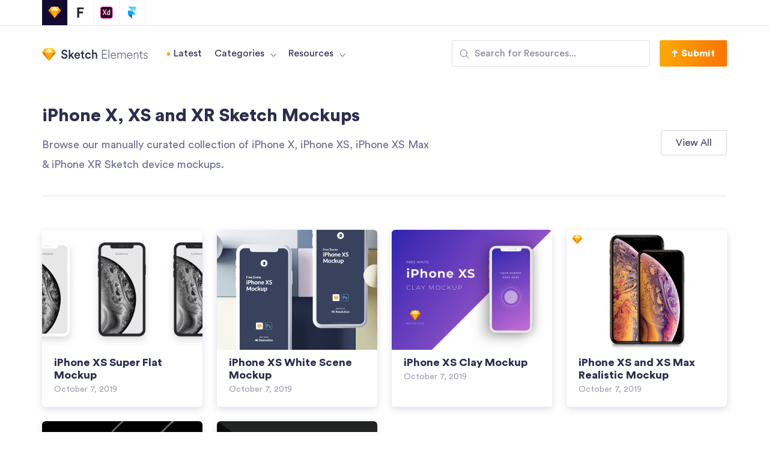

--- FILE ---
content_type: text/html; charset=UTF-8
request_url: https://sketchelements.com/mockups/iphone-x-xs-xs-max/2/
body_size: 20699
content:
<!DOCTYPE html>
<html lang="en-US">
<head>
<meta charset="UTF-8">
<meta name="viewport" content="width=device-width, initial-scale=1">
<link rel="profile" href="https://gmpg.org/xfn/11">

<meta name='robots' content='index, follow, max-image-preview:large, max-snippet:-1, max-video-preview:-1' />

	<!-- This site is optimized with the Yoast SEO plugin v16.6.1 - https://yoast.com/wordpress/plugins/seo/ -->
	<title>iPhone X, XS and XR Sketch Mockups | Sketch Elements</title><link rel="stylesheet" href="https://sketchelements.com/wp-content/cache/min/1/10be496bfa3e25543bdb06d3ff6a72ec.css" media="all" data-minify="1" />
	<link rel="canonical" href="https://sketchelements.com/mockups/iphone-x-xs-xs-max/" />
	<meta property="og:locale" content="en_US" />
	<meta property="og:type" content="article" />
	<meta property="og:title" content="iPhone X, XS and XR Sketch Mockups | Sketch Elements" />
	<meta property="og:description" content="iPhone X, XS and XR Sketch Mockups Browse our manually curated collection of iPhone X, iPhone XS, iPhone XS Max &amp; iPhone XR Sketch device mockups. View All" />
	<meta property="og:url" content="https://sketchelements.com/mockups/iphone-x-xs-xs-max/" />
	<meta property="og:site_name" content="Sketch Elements" />
	<meta property="article:modified_time" content="2020-11-16T16:46:13+00:00" />
	<meta property="og:image" content="https://sketchelements.com/wp-content/uploads/2019/12/iphone-x-xs-xs-max-sketch-mockup-featured.png" />
	<meta property="og:image:width" content="1801" />
	<meta property="og:image:height" content="946" />
	<meta name="twitter:card" content="summary_large_image" />
	<script type="application/ld+json" class="yoast-schema-graph">{"@context":"https://schema.org","@graph":[{"@type":"Organization","@id":"https://sketchelements.com/#organization","name":"Sketch Elements","url":"https://sketchelements.com/","sameAs":[],"logo":{"@type":"ImageObject","@id":"https://sketchelements.com/#logo","inLanguage":"en-US","url":"https://sketchelements.com/wp-content/uploads/2019/09/sketch-elements.png","contentUrl":"https://sketchelements.com/wp-content/uploads/2019/09/sketch-elements.png","width":512,"height":513,"caption":"Sketch Elements"},"image":{"@id":"https://sketchelements.com/#logo"}},{"@type":"WebSite","@id":"https://sketchelements.com/#website","url":"https://sketchelements.com/","name":"Sketch Elements","description":"Discover the best UI Kits, Templates, Icons, Mockups, Style Guides, Illustrations, and more freebies for Sketch","publisher":{"@id":"https://sketchelements.com/#organization"},"potentialAction":[{"@type":"SearchAction","target":{"@type":"EntryPoint","urlTemplate":"https://sketchelements.com/?s={search_term_string}"},"query-input":"required name=search_term_string"}],"inLanguage":"en-US"},{"@type":"ImageObject","@id":"https://sketchelements.com/mockups/iphone-x-xs-xs-max/#primaryimage","inLanguage":"en-US","url":"https://sketchelements.com/wp-content/uploads/2019/12/iphone-x-xs-xs-max-sketch-mockup-featured.png","contentUrl":"https://sketchelements.com/wp-content/uploads/2019/12/iphone-x-xs-xs-max-sketch-mockup-featured.png","width":1801,"height":946},{"@type":"WebPage","@id":"https://sketchelements.com/mockups/iphone-x-xs-xs-max/#webpage","url":"https://sketchelements.com/mockups/iphone-x-xs-xs-max/","name":"iPhone X, XS and XR Sketch Mockups | Sketch Elements","isPartOf":{"@id":"https://sketchelements.com/#website"},"primaryImageOfPage":{"@id":"https://sketchelements.com/mockups/iphone-x-xs-xs-max/#primaryimage"},"datePublished":"2019-12-09T16:29:28+00:00","dateModified":"2020-11-16T16:46:13+00:00","breadcrumb":{"@id":"https://sketchelements.com/mockups/iphone-x-xs-xs-max/#breadcrumb"},"inLanguage":"en-US","potentialAction":[{"@type":"ReadAction","target":["https://sketchelements.com/mockups/iphone-x-xs-xs-max/"]}]},{"@type":"BreadcrumbList","@id":"https://sketchelements.com/mockups/iphone-x-xs-xs-max/#breadcrumb","itemListElement":[{"@type":"ListItem","position":1,"name":"Home","item":"https://sketchelements.com/"},{"@type":"ListItem","position":2,"name":"Sketch Mockups","item":"https://sketchelements.com/mockups/"},{"@type":"ListItem","position":3,"name":"iPhone X, XS and XR Sketch Mockups"}]}]}</script>
	<!-- / Yoast SEO plugin. -->



<link rel="alternate" type="application/rss+xml" title="Sketch Elements &raquo; Feed" href="https://sketchelements.com/feed/" />
<link rel="alternate" type="application/rss+xml" title="Sketch Elements &raquo; Comments Feed" href="https://sketchelements.com/comments/feed/" />
<style>
img.wp-smiley,
img.emoji {
	display: inline !important;
	border: none !important;
	box-shadow: none !important;
	height: 1em !important;
	width: 1em !important;
	margin: 0 .07em !important;
	vertical-align: -0.1em !important;
	background: none !important;
	padding: 0 !important;
}
</style>
	

<style id='astra-theme-css-inline-css'>
html{font-size:93.75%;}a,.page-title{color:#fea603;}a:hover,a:focus{color:#fb7501;}body,button,input,select,textarea,.ast-button,.ast-custom-button{font-family:-apple-system,BlinkMacSystemFont,Segoe UI,Roboto,Oxygen-Sans,Ubuntu,Cantarell,Helvetica Neue,sans-serif;font-weight:inherit;font-size:15px;font-size:1rem;}blockquote{color:#000000;}.site-title{font-size:35px;font-size:2.3333333333333rem;display:block;}.ast-archive-description .ast-archive-title{font-size:40px;font-size:2.6666666666667rem;}.site-header .site-description{font-size:15px;font-size:1rem;display:none;}.entry-title{font-size:30px;font-size:2rem;}h1,.entry-content h1{font-size:40px;font-size:2.6666666666667rem;}h2,.entry-content h2{font-size:30px;font-size:2rem;}h3,.entry-content h3{font-size:25px;font-size:1.6666666666667rem;}h4,.entry-content h4{font-size:20px;font-size:1.3333333333333rem;}h5,.entry-content h5{font-size:18px;font-size:1.2rem;}h6,.entry-content h6{font-size:15px;font-size:1rem;}.ast-single-post .entry-title,.page-title{font-size:30px;font-size:2rem;}::selection{background-color:#fea603;color:#000000;}body,h1,.entry-title a,.entry-content h1,h2,.entry-content h2,h3,.entry-content h3,h4,.entry-content h4,h5,.entry-content h5,h6,.entry-content h6{color:#3a3a3a;}.tagcloud a:hover,.tagcloud a:focus,.tagcloud a.current-item{color:#000000;border-color:#fea603;background-color:#fea603;}input:focus,input[type="text"]:focus,input[type="email"]:focus,input[type="url"]:focus,input[type="password"]:focus,input[type="reset"]:focus,input[type="search"]:focus,textarea:focus{border-color:#fea603;}input[type="radio"]:checked,input[type=reset],input[type="checkbox"]:checked,input[type="checkbox"]:hover:checked,input[type="checkbox"]:focus:checked,input[type=range]::-webkit-slider-thumb{border-color:#fea603;background-color:#fea603;box-shadow:none;}.site-footer a:hover + .post-count,.site-footer a:focus + .post-count{background:#fea603;border-color:#fea603;}.single .nav-links .nav-previous,.single .nav-links .nav-next{color:#fea603;}.entry-meta,.entry-meta *{line-height:1.45;color:#fea603;}.entry-meta a:hover,.entry-meta a:hover *,.entry-meta a:focus,.entry-meta a:focus *,.page-links > .page-link,.page-links .page-link:hover,.post-navigation a:hover{color:#fb7501;}.widget-title{font-size:21px;font-size:1.4rem;color:#3a3a3a;}#cat option,.secondary .calendar_wrap thead a,.secondary .calendar_wrap thead a:visited{color:#fea603;}.secondary .calendar_wrap #today,.ast-progress-val span{background:#fea603;}.secondary a:hover + .post-count,.secondary a:focus + .post-count{background:#fea603;border-color:#fea603;}.calendar_wrap #today > a{color:#000000;}.page-links .page-link,.single .post-navigation a{color:#fea603;}.single .ast-author-details .author-title{color:#fb7501;}.main-header-menu .menu-link,.ast-header-custom-item a{color:#3a3a3a;}.main-header-menu .menu-item:hover > .menu-link,.main-header-menu .menu-item:hover > .ast-menu-toggle,.main-header-menu .ast-masthead-custom-menu-items a:hover,.main-header-menu .menu-item.focus > .menu-link,.main-header-menu .menu-item.focus > .ast-menu-toggle,.main-header-menu .current-menu-item > .menu-link,.main-header-menu .current-menu-ancestor > .menu-link,.main-header-menu .current-menu-item > .ast-menu-toggle,.main-header-menu .current-menu-ancestor > .ast-menu-toggle{color:#fea603;}.header-main-layout-3 .ast-main-header-bar-alignment{margin-right:auto;}.header-main-layout-2 .site-header-section-left .ast-site-identity{text-align:left;}.ast-logo-title-inline .site-logo-img{padding-right:1em;}.site-logo-img img{ transition:all 0.2s linear;}.ast-header-break-point .ast-mobile-menu-buttons-minimal.menu-toggle{background:transparent;color:#fea603;}.ast-header-break-point .ast-mobile-menu-buttons-outline.menu-toggle{background:transparent;border:1px solid #fea603;color:#fea603;}.ast-header-break-point .ast-mobile-menu-buttons-fill.menu-toggle{background:#fea603;}.ast-page-builder-template .hentry {margin: 0;}.ast-page-builder-template .site-content > .ast-container {max-width: 100%;padding: 0;}.ast-page-builder-template .site-content #primary {padding: 0;margin: 0;}.ast-page-builder-template .no-results {text-align: center;margin: 4em auto;}.ast-page-builder-template .ast-pagination {padding: 2em;} .ast-page-builder-template .entry-header.ast-no-title.ast-no-thumbnail {margin-top: 0;}.ast-page-builder-template .entry-header.ast-header-without-markup {margin-top: 0;margin-bottom: 0;}.ast-page-builder-template .entry-header.ast-no-title.ast-no-meta {margin-bottom: 0;}.ast-page-builder-template.single .post-navigation {padding-bottom: 2em;}.ast-page-builder-template.single-post .site-content > .ast-container {max-width: 100%;}.ast-page-builder-template.single-post .site-content > .ast-container {max-width: 100%;}.ast-page-builder-template .entry-header {margin-top: 4em;margin-left: auto;margin-right: auto;padding-left: 20px;padding-right: 20px;}.ast-page-builder-template .ast-archive-description {margin-top: 4em;margin-left: auto;margin-right: auto;padding-left: 20px;padding-right: 20px;}.ast-page-builder-template.ast-no-sidebar .entry-content .alignwide {margin-left: 0;margin-right: 0;}.single.ast-page-builder-template .entry-header {padding-left: 20px;padding-right: 20px;}.ast-page-builder-template.ast-no-sidebar .entry-content .alignwide {margin-left: 0;margin-right: 0;}.footer-adv .footer-adv-overlay{border-top-style:solid;border-top-color:#7a7a7a;}.wp-block-buttons.aligncenter{justify-content:center;}@media (max-width:782px){.entry-content .wp-block-columns .wp-block-column{margin-left:0px;}}@media (max-width:768px){.ast-separate-container .ast-article-post,.ast-separate-container .ast-article-single{padding:1.5em 2.14em;}.ast-separate-container #primary,.ast-separate-container #secondary{padding:1.5em 0;}#primary,#secondary{padding:1.5em 0;margin:0;}.ast-left-sidebar #content > .ast-container{display:flex;flex-direction:column-reverse;width:100%;}.ast-author-box img.avatar{margin:20px 0 0 0;}}@media (min-width:769px){.ast-separate-container.ast-right-sidebar #primary,.ast-separate-container.ast-left-sidebar #primary{border:0;}.search-no-results.ast-separate-container #primary{margin-bottom:4em;}}.menu-toggle,button,.ast-button,.ast-custom-button,.button,input#submit,input[type="button"],input[type="submit"],input[type="reset"]{color:#000000;border-color:#fea603;background-color:#fea603;border-radius:2px;padding-top:10px;padding-right:40px;padding-bottom:10px;padding-left:40px;font-family:inherit;font-weight:inherit;}button:focus,.menu-toggle:hover,button:hover,.ast-button:hover,.ast-custom-button:hover .button:hover,.ast-custom-button:hover,input[type=reset]:hover,input[type=reset]:focus,input#submit:hover,input#submit:focus,input[type="button"]:hover,input[type="button"]:focus,input[type="submit"]:hover,input[type="submit"]:focus{color:#000000;background-color:#fb7501;border-color:#fb7501;}@media (min-width:544px){.ast-container{max-width:100%;}}@media (max-width:544px){.ast-separate-container .ast-article-post,.ast-separate-container .ast-article-single,.ast-separate-container .comments-title,.ast-separate-container .ast-archive-description{padding:1.5em 1em;}.ast-separate-container #content .ast-container{padding-left:0.54em;padding-right:0.54em;}.ast-separate-container .ast-comment-list li.depth-1{padding:1.5em 1em;margin-bottom:1.5em;}.ast-separate-container .ast-comment-list .bypostauthor{padding:.5em;}.ast-search-menu-icon.ast-dropdown-active .search-field{width:170px;}.site-branding img,.site-header .site-logo-img .custom-logo-link img{max-width:100%;}}@media (max-width:768px){.ast-mobile-header-stack .main-header-bar .ast-search-menu-icon{display:inline-block;}.ast-header-break-point.ast-header-custom-item-outside .ast-mobile-header-stack .main-header-bar .ast-search-icon{margin:0;}.ast-comment-avatar-wrap img{max-width:2.5em;}.ast-separate-container .ast-comment-list li.depth-1{padding:1.5em 2.14em;}.ast-separate-container .comment-respond{padding:2em 2.14em;}.ast-comment-meta{padding:0 1.8888em 1.3333em;}}@media (max-width:768px){.site-title{display:block;}.ast-archive-description .ast-archive-title{font-size:40px;}.site-header .site-description{display:none;}.entry-title{font-size:30px;}h1,.entry-content h1{font-size:30px;}h2,.entry-content h2{font-size:25px;}h3,.entry-content h3{font-size:20px;}.ast-single-post .entry-title,.page-title{font-size:30px;}}@media (max-width:544px){.site-title{display:block;}.ast-archive-description .ast-archive-title{font-size:40px;}.site-header .site-description{display:none;}.entry-title{font-size:30px;}h1,.entry-content h1{font-size:30px;}h2,.entry-content h2{font-size:25px;}h3,.entry-content h3{font-size:20px;}.ast-single-post .entry-title,.page-title{font-size:30px;}}@media (max-width:768px){html{font-size:85.5%;}}@media (max-width:544px){html{font-size:85.5%;}}@media (min-width:769px){.ast-container{max-width:1240px;}}@font-face {font-family: "Astra";src: url(https://sketchelements.com/wp-content/themes/astra/assets/fonts/astra.woff) format("woff"),url(https://sketchelements.com/wp-content/themes/astra/assets/fonts/astra.ttf) format("truetype"),url(https://sketchelements.com/wp-content/themes/astra/assets/fonts/astra.svg#astra) format("svg");font-weight: normal;font-style: normal;font-display: fallback;}@media (max-width:921px) {.main-header-bar .main-header-bar-navigation{display:none;}}.ast-desktop .main-header-menu.submenu-with-border .sub-menu,.ast-desktop .main-header-menu.submenu-with-border .astra-full-megamenu-wrapper{border-color:#fea603;}.ast-desktop .main-header-menu.submenu-with-border .sub-menu{border-top-width:2px;border-right-width:0px;border-left-width:0px;border-bottom-width:0px;border-style:solid;}.ast-desktop .main-header-menu.submenu-with-border .sub-menu .sub-menu{top:-2px;}.ast-desktop .main-header-menu.submenu-with-border .sub-menu .menu-link,.ast-desktop .main-header-menu.submenu-with-border .children .menu-link{border-bottom-width:0px;border-style:solid;border-color:#eaeaea;}@media (min-width:769px){.main-header-menu .sub-menu .menu-item.ast-left-align-sub-menu:hover > .sub-menu,.main-header-menu .sub-menu .menu-item.ast-left-align-sub-menu.focus > .sub-menu{margin-left:-0px;}}.ast-small-footer{border-top-style:solid;border-top-width:1px;border-top-color:#7a7a7a;}.ast-small-footer-wrap{text-align:center;}.ast-header-break-point.ast-header-custom-item-inside .main-header-bar .main-header-bar-navigation .ast-search-icon {display: none;}.ast-header-break-point.ast-header-custom-item-inside .main-header-bar .ast-search-menu-icon .search-form {padding: 0;display: block;overflow: hidden;}.ast-header-break-point .ast-header-custom-item .widget:last-child {margin-bottom: 1em;}.ast-header-custom-item .widget {margin: 0.5em;display: inline-block;vertical-align: middle;}.ast-header-custom-item .widget p {margin-bottom: 0;}.ast-header-custom-item .widget li {width: auto;}.ast-header-custom-item-inside .button-custom-menu-item .menu-link {display: none;}.ast-header-custom-item-inside.ast-header-break-point .button-custom-menu-item .ast-custom-button-link {display: none;}.ast-header-custom-item-inside.ast-header-break-point .button-custom-menu-item .menu-link {display: block;}.ast-header-break-point.ast-header-custom-item-outside .main-header-bar .ast-search-icon {margin-right: 1em;}.ast-header-break-point.ast-header-custom-item-inside .main-header-bar .ast-search-menu-icon .search-field,.ast-header-break-point.ast-header-custom-item-inside .main-header-bar .ast-search-menu-icon.ast-inline-search .search-field {width: 100%;padding-right: 5.5em;}.ast-header-break-point.ast-header-custom-item-inside .main-header-bar .ast-search-menu-icon .search-submit {display: block;position: absolute;height: 100%;top: 0;right: 0;padding: 0 1em;border-radius: 0;}.ast-header-break-point .ast-header-custom-item .ast-masthead-custom-menu-items {padding-left: 20px;padding-right: 20px;margin-bottom: 1em;margin-top: 1em;}.ast-header-custom-item-inside.ast-header-break-point .button-custom-menu-item {padding-left: 0;padding-right: 0;margin-top: 0;margin-bottom: 0;}.astra-icon-down_arrow::after {content: "\e900";font-family: Astra;}.astra-icon-close::after {content: "\e5cd";font-family: Astra;}.astra-icon-drag_handle::after {content: "\e25d";font-family: Astra;}.astra-icon-format_align_justify::after {content: "\e235";font-family: Astra;}.astra-icon-menu::after {content: "\e5d2";font-family: Astra;}.astra-icon-reorder::after {content: "\e8fe";font-family: Astra;}.astra-icon-search::after {content: "\e8b6";font-family: Astra;}.astra-icon-zoom_in::after {content: "\e56b";font-family: Astra;}.astra-icon-check-circle::after {content: "\e901";font-family: Astra;}.astra-icon-shopping-cart::after {content: "\f07a";font-family: Astra;}.astra-icon-shopping-bag::after {content: "\f290";font-family: Astra;}.astra-icon-shopping-basket::after {content: "\f291";font-family: Astra;}.astra-icon-circle-o::after {content: "\e903";font-family: Astra;}.astra-icon-certificate::after {content: "\e902";font-family: Astra;}.ast-breadcrumbs .trail-browse,.ast-breadcrumbs .trail-items,.ast-breadcrumbs .trail-items li{display:inline-block;margin:0;padding:0;border:none;background:inherit;text-indent:0;}.ast-breadcrumbs .trail-browse{font-size:inherit;font-style:inherit;font-weight:inherit;color:inherit;}.ast-breadcrumbs .trail-items{list-style:none;}.trail-items li::after{padding:0 0.3em;content:"\00bb";}.trail-items li:last-of-type::after{display:none;}.elementor-widget-heading .elementor-heading-title{margin:0;}.elementor-post.elementor-grid-item.hentry{margin-bottom:0;}.woocommerce div.product .elementor-element.elementor-products-grid .related.products ul.products li.product,.elementor-element .elementor-wc-products .woocommerce[class*='columns-'] ul.products li.product{width:auto;margin:0;float:none;}.ast-left-sidebar .elementor-section.elementor-section-stretched,.ast-right-sidebar .elementor-section.elementor-section-stretched{max-width:100%;left:0 !important;}.elementor-template-full-width .ast-container{display:block;}.ast-header-break-point .main-header-bar{border-bottom-width:1px;}@media (min-width:769px){.main-header-bar{border-bottom-width:1px;}}.ast-safari-browser-less-than-11 .main-header-menu .menu-item,.ast-safari-browser-less-than-11 .main-header-bar .ast-masthead-custom-menu-items{display:block;}.main-header-menu .menu-item,#astra-footer-menu .menu-item,.main-header-bar .ast-masthead-custom-menu-items{-js-display:flex;display:flex;-webkit-box-pack:center;-webkit-justify-content:center;-moz-box-pack:center;-ms-flex-pack:center;justify-content:center;-webkit-box-orient:vertical;-webkit-box-direction:normal;-webkit-flex-direction:column;-moz-box-orient:vertical;-moz-box-direction:normal;-ms-flex-direction:column;flex-direction:column;}.main-header-menu > .menu-item > .menu-link,#astra-footer-menu > .menu-item > .menu-link,{height:100%;-webkit-box-align:center;-webkit-align-items:center;-moz-box-align:center;-ms-flex-align:center;align-items:center;-js-display:flex;display:flex;}.ast-primary-menu-disabled .main-header-bar .ast-masthead-custom-menu-items{flex:unset;}.header-main-layout-1 .ast-flex.main-header-container,.header-main-layout-3 .ast-flex.main-header-container{-webkit-align-content:center;-ms-flex-line-pack:center;align-content:center;-webkit-box-align:center;-webkit-align-items:center;-moz-box-align:center;-ms-flex-align:center;align-items:center;}.main-header-menu .sub-menu .menu-item.menu-item-has-children > .menu-link:after{position:absolute;right:1em;top:50%;transform:translate(0,-50%) rotate(270deg);}.ast-header-break-point .main-header-bar .main-header-bar-navigation .page_item_has_children > .ast-menu-toggle::before,.ast-header-break-point .main-header-bar .main-header-bar-navigation .menu-item-has-children > .ast-menu-toggle::before,.ast-mobile-popup-drawer .main-header-bar-navigation .menu-item-has-children>.ast-menu-toggle::before,.ast-header-break-point .ast-mobile-header-wrap .main-header-bar-navigation .menu-item-has-children > .ast-menu-toggle::before{font-weight:bold;content:"\e900";font-family:Astra;text-decoration:inherit;display:inline-block;}.ast-header-break-point .main-navigation ul.sub-menu .menu-item .menu-link:before{content:"\e900";font-family:Astra;font-size:.65em;text-decoration:inherit;display:inline-block;transform:translate(0,-2px) rotateZ(270deg);margin-right:5px;}.widget_search .search-form:after{font-family:Astra;font-size:1.2em;font-weight:normal;content:"\e8b6";position:absolute;top:50%;right:15px;transform:translate(0,-50%);}.astra-search-icon::before{content:"\e8b6";font-family:Astra;font-style:normal;font-weight:normal;text-decoration:inherit;text-align:center;-webkit-font-smoothing:antialiased;-moz-osx-font-smoothing:grayscale;}.main-header-bar .main-header-bar-navigation .page_item_has_children > a:after,.main-header-bar .main-header-bar-navigation .menu-item-has-children > a:after,.site-header-focus-item .main-header-bar-navigation .menu-item-has-children > .menu-link:after{content:"\e900";display:inline-block;font-family:Astra;font-size:.6rem;font-weight:bold;text-rendering:auto;-webkit-font-smoothing:antialiased;-moz-osx-font-smoothing:grayscale;margin-left:10px;line-height:normal;}.ast-mobile-popup-drawer .main-header-bar-navigation .ast-submenu-expanded>.ast-menu-toggle::before{transform:rotateX(180deg);}.ast-header-break-point .main-header-bar-navigation .menu-item-has-children > .menu-link:after{display:none;}
</style>






<style id='astra-addon-css-inline-css'>
#content:before{content:"768";position:absolute;overflow:hidden;opacity:0;visibility:hidden;}.single .ast-author-details .author-title{color:#fea603;}@media (max-width:768px){.single.ast-separate-container .ast-author-meta{padding:1.5em 2.14em;}.single .ast-author-meta .post-author-avatar{margin-bottom:1em;}.ast-separate-container .ast-grid-2 .ast-article-post,.ast-separate-container .ast-grid-3 .ast-article-post,.ast-separate-container .ast-grid-4 .ast-article-post{width:100%;}.blog-layout-1 .post-content,.blog-layout-1 .ast-blog-featured-section{float:none;}.ast-separate-container .ast-article-post.remove-featured-img-padding.has-post-thumbnail .blog-layout-1 .post-content .ast-blog-featured-section:first-child .square .posted-on{margin-top:0;}.ast-separate-container .ast-article-post.remove-featured-img-padding.has-post-thumbnail .blog-layout-1 .post-content .ast-blog-featured-section:first-child .circle .posted-on{margin-top:1em;}.ast-separate-container .ast-article-post.remove-featured-img-padding .blog-layout-1 .post-content .ast-blog-featured-section:first-child .post-thumb-img-content{margin-top:-1.5em;}.ast-separate-container .ast-article-post.remove-featured-img-padding .blog-layout-1 .post-thumb-img-content{margin-left:-2.14em;margin-right:-2.14em;}.ast-separate-container .ast-article-single.remove-featured-img-padding .single-layout-1 .entry-header .post-thumb-img-content:first-child{margin-top:-1.5em;}.ast-separate-container .ast-article-single.remove-featured-img-padding .single-layout-1 .post-thumb-img-content{margin-left:-2.14em;margin-right:-2.14em;}.ast-separate-container.ast-blog-grid-2 .ast-article-post.remove-featured-img-padding.has-post-thumbnail .blog-layout-1 .post-content .ast-blog-featured-section .square .posted-on,.ast-separate-container.ast-blog-grid-3 .ast-article-post.remove-featured-img-padding.has-post-thumbnail .blog-layout-1 .post-content .ast-blog-featured-section .square .posted-on,.ast-separate-container.ast-blog-grid-4 .ast-article-post.remove-featured-img-padding.has-post-thumbnail .blog-layout-1 .post-content .ast-blog-featured-section .square .posted-on{margin-left:-1.5em;margin-right:-1.5em;}.ast-separate-container.ast-blog-grid-2 .ast-article-post.remove-featured-img-padding.has-post-thumbnail .blog-layout-1 .post-content .ast-blog-featured-section .circle .posted-on,.ast-separate-container.ast-blog-grid-3 .ast-article-post.remove-featured-img-padding.has-post-thumbnail .blog-layout-1 .post-content .ast-blog-featured-section .circle .posted-on,.ast-separate-container.ast-blog-grid-4 .ast-article-post.remove-featured-img-padding.has-post-thumbnail .blog-layout-1 .post-content .ast-blog-featured-section .circle .posted-on{margin-left:-0.5em;margin-right:-0.5em;}.ast-separate-container.ast-blog-grid-2 .ast-article-post.remove-featured-img-padding.has-post-thumbnail .blog-layout-1 .post-content .ast-blog-featured-section:first-child .square .posted-on,.ast-separate-container.ast-blog-grid-3 .ast-article-post.remove-featured-img-padding.has-post-thumbnail .blog-layout-1 .post-content .ast-blog-featured-section:first-child .square .posted-on,.ast-separate-container.ast-blog-grid-4 .ast-article-post.remove-featured-img-padding.has-post-thumbnail .blog-layout-1 .post-content .ast-blog-featured-section:first-child .square .posted-on{margin-top:0;}.ast-separate-container.ast-blog-grid-2 .ast-article-post.remove-featured-img-padding.has-post-thumbnail .blog-layout-1 .post-content .ast-blog-featured-section:first-child .circle .posted-on,.ast-separate-container.ast-blog-grid-3 .ast-article-post.remove-featured-img-padding.has-post-thumbnail .blog-layout-1 .post-content .ast-blog-featured-section:first-child .circle .posted-on,.ast-separate-container.ast-blog-grid-4 .ast-article-post.remove-featured-img-padding.has-post-thumbnail .blog-layout-1 .post-content .ast-blog-featured-section:first-child .circle .posted-on{margin-top:1em;}.ast-separate-container.ast-blog-grid-2 .ast-article-post.remove-featured-img-padding .blog-layout-1 .post-content .ast-blog-featured-section:first-child .post-thumb-img-content,.ast-separate-container.ast-blog-grid-3 .ast-article-post.remove-featured-img-padding .blog-layout-1 .post-content .ast-blog-featured-section:first-child .post-thumb-img-content,.ast-separate-container.ast-blog-grid-4 .ast-article-post.remove-featured-img-padding .blog-layout-1 .post-content .ast-blog-featured-section:first-child .post-thumb-img-content{margin-top:-1.5em;}.ast-separate-container.ast-blog-grid-2 .ast-article-post.remove-featured-img-padding .blog-layout-1 .post-thumb-img-content,.ast-separate-container.ast-blog-grid-3 .ast-article-post.remove-featured-img-padding .blog-layout-1 .post-thumb-img-content,.ast-separate-container.ast-blog-grid-4 .ast-article-post.remove-featured-img-padding .blog-layout-1 .post-thumb-img-content{margin-left:-1.5em;margin-right:-1.5em;}.blog-layout-2{display:flex;flex-direction:column-reverse;}.ast-separate-container .blog-layout-3,.ast-separate-container .blog-layout-1{display:block;}.ast-plain-container .ast-grid-2 .ast-article-post,.ast-plain-container .ast-grid-3 .ast-article-post,.ast-plain-container .ast-grid-4 .ast-article-post,.ast-page-builder-template .ast-grid-2 .ast-article-post,.ast-page-builder-template .ast-grid-3 .ast-article-post,.ast-page-builder-template .ast-grid-4 .ast-article-post{width:100%;}}@media (max-width:768px){.ast-separate-container .ast-article-post.remove-featured-img-padding.has-post-thumbnail .blog-layout-1 .post-content .ast-blog-featured-section .square .posted-on{margin-top:0;margin-left:-2.14em;}.ast-separate-container .ast-article-post.remove-featured-img-padding.has-post-thumbnail .blog-layout-1 .post-content .ast-blog-featured-section .circle .posted-on{margin-top:0;margin-left:-1.14em;}}@media (min-width:769px){.single .ast-author-meta .ast-author-details{display:flex;}.ast-separate-container.ast-blog-grid-2 .ast-archive-description,.ast-separate-container.ast-blog-grid-3 .ast-archive-description,.ast-separate-container.ast-blog-grid-4 .ast-archive-description{margin-bottom:1.33333em;}.blog-layout-2.ast-no-thumb .post-content,.blog-layout-3.ast-no-thumb .post-content{width:calc(100% - 5.714285714em);}.blog-layout-2.ast-no-thumb.ast-no-date-box .post-content,.blog-layout-3.ast-no-thumb.ast-no-date-box .post-content{width:100%;}.ast-separate-container .ast-grid-2 .ast-article-post.ast-separate-posts,.ast-separate-container .ast-grid-3 .ast-article-post.ast-separate-posts,.ast-separate-container .ast-grid-4 .ast-article-post.ast-separate-posts{border-bottom:0;}.ast-separate-container .ast-grid-2 > .site-main > .ast-row,.ast-separate-container .ast-grid-3 > .site-main > .ast-row,.ast-separate-container .ast-grid-4 > .site-main > .ast-row{margin-left:-1em;margin-right:-1em;display:flex;flex-flow:row wrap;align-items:stretch;}.ast-separate-container .ast-grid-2 > .site-main > .ast-row:before,.ast-separate-container .ast-grid-2 > .site-main > .ast-row:after,.ast-separate-container .ast-grid-3 > .site-main > .ast-row:before,.ast-separate-container .ast-grid-3 > .site-main > .ast-row:after,.ast-separate-container .ast-grid-4 > .site-main > .ast-row:before,.ast-separate-container .ast-grid-4 > .site-main > .ast-row:after{flex-basis:0;width:0;}.ast-separate-container .ast-grid-2 .ast-article-post,.ast-separate-container .ast-grid-3 .ast-article-post,.ast-separate-container .ast-grid-4 .ast-article-post{display:flex;padding:0;}.ast-plain-container .ast-grid-2 > .site-main > .ast-row,.ast-plain-container .ast-grid-3 > .site-main > .ast-row,.ast-plain-container .ast-grid-4 > .site-main > .ast-row,.ast-page-builder-template .ast-grid-2 > .site-main > .ast-row,.ast-page-builder-template .ast-grid-3 > .site-main > .ast-row,.ast-page-builder-template .ast-grid-4 > .site-main > .ast-row{margin-left:-1em;margin-right:-1em;display:flex;flex-flow:row wrap;align-items:stretch;}.ast-plain-container .ast-grid-2 > .site-main > .ast-row:before,.ast-plain-container .ast-grid-2 > .site-main > .ast-row:after,.ast-plain-container .ast-grid-3 > .site-main > .ast-row:before,.ast-plain-container .ast-grid-3 > .site-main > .ast-row:after,.ast-plain-container .ast-grid-4 > .site-main > .ast-row:before,.ast-plain-container .ast-grid-4 > .site-main > .ast-row:after,.ast-page-builder-template .ast-grid-2 > .site-main > .ast-row:before,.ast-page-builder-template .ast-grid-2 > .site-main > .ast-row:after,.ast-page-builder-template .ast-grid-3 > .site-main > .ast-row:before,.ast-page-builder-template .ast-grid-3 > .site-main > .ast-row:after,.ast-page-builder-template .ast-grid-4 > .site-main > .ast-row:before,.ast-page-builder-template .ast-grid-4 > .site-main > .ast-row:after{flex-basis:0;width:0;}.ast-plain-container .ast-grid-2 .ast-article-post,.ast-plain-container .ast-grid-3 .ast-article-post,.ast-plain-container .ast-grid-4 .ast-article-post,.ast-page-builder-template .ast-grid-2 .ast-article-post,.ast-page-builder-template .ast-grid-3 .ast-article-post,.ast-page-builder-template .ast-grid-4 .ast-article-post{display:flex;}.ast-plain-container .ast-grid-2 .ast-article-post:last-child,.ast-plain-container .ast-grid-3 .ast-article-post:last-child,.ast-plain-container .ast-grid-4 .ast-article-post:last-child,.ast-page-builder-template .ast-grid-2 .ast-article-post:last-child,.ast-page-builder-template .ast-grid-3 .ast-article-post:last-child,.ast-page-builder-template .ast-grid-4 .ast-article-post:last-child{margin-bottom:2.5em;}}@media (min-width:769px){.single .post-author-avatar,.single .post-author-bio{float:left;clear:right;}.single .ast-author-meta .post-author-avatar{margin-right:1.33333em;}.single .ast-author-meta .about-author-title-wrapper,.single .ast-author-meta .post-author-bio{text-align:left;}.blog-layout-2 .post-content{padding-right:2em;}.blog-layout-2.ast-no-date-box.ast-no-thumb .post-content{padding-right:0;}.blog-layout-3 .post-content{padding-left:2em;}.blog-layout-3.ast-no-date-box.ast-no-thumb .post-content{padding-left:0;}.ast-separate-container .ast-grid-2 .ast-article-post.ast-separate-posts:nth-child(2n+0),.ast-separate-container .ast-grid-2 .ast-article-post.ast-separate-posts:nth-child(2n+1),.ast-separate-container .ast-grid-3 .ast-article-post.ast-separate-posts:nth-child(2n+0),.ast-separate-container .ast-grid-3 .ast-article-post.ast-separate-posts:nth-child(2n+1),.ast-separate-container .ast-grid-4 .ast-article-post.ast-separate-posts:nth-child(2n+0),.ast-separate-container .ast-grid-4 .ast-article-post.ast-separate-posts:nth-child(2n+1){padding:0 1em 0;}}@media (max-width:544px){.ast-separate-container .ast-article-post.remove-featured-img-padding.has-post-thumbnail .blog-layout-1 .post-content .ast-blog-featured-section:first-child .circle .posted-on{margin-top:0.5em;}.ast-separate-container .ast-article-post.remove-featured-img-padding .blog-layout-1 .post-thumb-img-content,.ast-separate-container .ast-article-single.remove-featured-img-padding .single-layout-1 .post-thumb-img-content,.ast-separate-container.ast-blog-grid-2 .ast-article-post.remove-featured-img-padding.has-post-thumbnail .blog-layout-1 .post-content .ast-blog-featured-section .square .posted-on,.ast-separate-container.ast-blog-grid-3 .ast-article-post.remove-featured-img-padding.has-post-thumbnail .blog-layout-1 .post-content .ast-blog-featured-section .square .posted-on,.ast-separate-container.ast-blog-grid-4 .ast-article-post.remove-featured-img-padding.has-post-thumbnail .blog-layout-1 .post-content .ast-blog-featured-section .square .posted-on{margin-left:-1em;margin-right:-1em;}.ast-separate-container.ast-blog-grid-2 .ast-article-post.remove-featured-img-padding.has-post-thumbnail .blog-layout-1 .post-content .ast-blog-featured-section .circle .posted-on,.ast-separate-container.ast-blog-grid-3 .ast-article-post.remove-featured-img-padding.has-post-thumbnail .blog-layout-1 .post-content .ast-blog-featured-section .circle .posted-on,.ast-separate-container.ast-blog-grid-4 .ast-article-post.remove-featured-img-padding.has-post-thumbnail .blog-layout-1 .post-content .ast-blog-featured-section .circle .posted-on{margin-left:-0.5em;margin-right:-0.5em;}.ast-separate-container.ast-blog-grid-2 .ast-article-post.remove-featured-img-padding.has-post-thumbnail .blog-layout-1 .post-content .ast-blog-featured-section:first-child .circle .posted-on,.ast-separate-container.ast-blog-grid-3 .ast-article-post.remove-featured-img-padding.has-post-thumbnail .blog-layout-1 .post-content .ast-blog-featured-section:first-child .circle .posted-on,.ast-separate-container.ast-blog-grid-4 .ast-article-post.remove-featured-img-padding.has-post-thumbnail .blog-layout-1 .post-content .ast-blog-featured-section:first-child .circle .posted-on{margin-top:0.5em;}.ast-separate-container.ast-blog-grid-2 .ast-article-post.remove-featured-img-padding .blog-layout-1 .post-content .ast-blog-featured-section:first-child .post-thumb-img-content,.ast-separate-container.ast-blog-grid-3 .ast-article-post.remove-featured-img-padding .blog-layout-1 .post-content .ast-blog-featured-section:first-child .post-thumb-img-content,.ast-separate-container.ast-blog-grid-4 .ast-article-post.remove-featured-img-padding .blog-layout-1 .post-content .ast-blog-featured-section:first-child .post-thumb-img-content{margin-top:-1.33333em;}.ast-separate-container.ast-blog-grid-2 .ast-article-post.remove-featured-img-padding .blog-layout-1 .post-thumb-img-content,.ast-separate-container.ast-blog-grid-3 .ast-article-post.remove-featured-img-padding .blog-layout-1 .post-thumb-img-content,.ast-separate-container.ast-blog-grid-4 .ast-article-post.remove-featured-img-padding .blog-layout-1 .post-thumb-img-content{margin-left:-1em;margin-right:-1em;}.ast-separate-container .ast-grid-2 .ast-article-post .blog-layout-1,.ast-separate-container .ast-grid-2 .ast-article-post .blog-layout-2,.ast-separate-container .ast-grid-2 .ast-article-post .blog-layout-3{padding:1.33333em 1em;}.ast-separate-container .ast-grid-3 .ast-article-post .blog-layout-1,.ast-separate-container .ast-grid-4 .ast-article-post .blog-layout-1{padding:1.33333em 1em;}.single.ast-separate-container .ast-author-meta{padding:1.5em 1em;}}@media (max-width:544px){.ast-separate-container .ast-article-post.remove-featured-img-padding.has-post-thumbnail .blog-layout-1 .post-content .ast-blog-featured-section .square .posted-on{margin-left:-1em;}.ast-separate-container .ast-article-post.remove-featured-img-padding.has-post-thumbnail .blog-layout-1 .post-content .ast-blog-featured-section .circle .posted-on{margin-left:-0.5em;}}@media (min-width:769px){.ast-hide-display-device-desktop{display:none;}}@media (min-width:545px) and (max-width:768px){.ast-hide-display-device-tablet{display:none;}}@media (max-width:544px){.ast-hide-display-device-mobile{display:none;}}.ast-article-post .ast-date-meta .posted-on,.ast-article-post .ast-date-meta .posted-on *{background:#fea603;color:#000000;}.ast-article-post .ast-date-meta .posted-on .date-month,.ast-article-post .ast-date-meta .posted-on .date-year{color:#000000;}.ast-load-more:hover{color:#000000;border-color:#fea603;background-color:#fea603;}.ast-loader > div{background-color:#fea603;}.ast-separate-container .blog-layout-1,.ast-separate-container .blog-layout-2,.ast-separate-container .blog-layout-3{background-color:transparent;background-image:none;}.ast-separate-container .ast-article-post{background-color:#ffffff;;}@media (max-width:768px){.ast-separate-container .ast-article-post{background-color:#ffffff;;}}@media (max-width:544px){.ast-separate-container .ast-article-post{background-color:#ffffff;;}}.ast-separate-container .ast-article-single:not(.ast-related-post),.ast-separate-container .comment-respond,.ast-separate-container .ast-comment-list li,.ast-separate-container .ast-woocommerce-container,.ast-separate-container .error-404,.ast-separate-container .no-results,.single.ast-separate-container .ast-author-meta,.ast-separate-container .related-posts-title-wrapper,.ast-separate-container.ast-two-container #secondary .widget,.ast-separate-container .comments-count-wrapper,.ast-box-layout.ast-plain-container .site-content,.ast-padded-layout.ast-plain-container .site-content{background-color:#ffffff;;}@media (max-width:768px){.ast-separate-container .ast-article-single:not(.ast-related-post),.ast-separate-container .comment-respond,.ast-separate-container .ast-comment-list li,.ast-separate-container .ast-woocommerce-container,.ast-separate-container .error-404,.ast-separate-container .no-results,.single.ast-separate-container .ast-author-meta,.ast-separate-container .related-posts-title-wrapper,.ast-separate-container.ast-two-container #secondary .widget,.ast-separate-container .comments-count-wrapper,.ast-box-layout.ast-plain-container .site-content,.ast-padded-layout.ast-plain-container .site-content{background-color:#ffffff;;}}@media (max-width:544px){.ast-separate-container .ast-article-single:not(.ast-related-post),.ast-separate-container .comment-respond,.ast-separate-container .ast-comment-list li,.ast-separate-container .ast-woocommerce-container,.ast-separate-container .error-404,.ast-separate-container .no-results,.single.ast-separate-container .ast-author-meta,.ast-separate-container .related-posts-title-wrapper,.ast-separate-container.ast-two-container #secondary .widget,.ast-separate-container .comments-count-wrapper,.ast-box-layout.ast-plain-container .site-content,.ast-padded-layout.ast-plain-container .site-content{background-color:#ffffff;;}}.ast-header-search .ast-search-menu-icon .search-field{border-radius:2px;}.ast-header-search .ast-search-menu-icon .search-submit{border-radius:2px;}.ast-header-search .ast-search-menu-icon .search-form{border-top-width:1px;border-bottom-width:1px;border-left-width:1px;border-right-width:1px;border-color:#ddd;border-radius:2px;}@media (max-width:768px){.ast-header-break-point .ast-header-search .ast-search-menu-icon .search-form .search-field{height:px;}}@media (max-width:544px){.ast-header-break-point .ast-header-search .ast-search-menu-icon .search-form .search-field{height:px;}}.footer-adv .widget-title,.footer-adv .widget-title a.rsswidget,.ast-no-widget-row .widget-title{font-family:-apple-system,BlinkMacSystemFont,Segoe UI,Roboto,Oxygen-Sans,Ubuntu,Cantarell,Helvetica Neue,sans-serif;text-transform:inherit;}.footer-adv .widget > *:not(.widget-title){font-family:-apple-system,BlinkMacSystemFont,Segoe UI,Roboto,Oxygen-Sans,Ubuntu,Cantarell,Helvetica Neue,sans-serif;}.ast-fullscreen-menu-enable.ast-header-break-point .main-header-bar-navigation .close:after,.ast-fullscreen-above-menu-enable.ast-header-break-point .ast-above-header-navigation-wrap .close:after,.ast-fullscreen-below-menu-enable.ast-header-break-point .ast-below-header-navigation-wrap .close:after{content:"\e5cd";display:inline-block;font-family:'Astra';font-size:2rem;text-rendering:auto;-webkit-font-smoothing:antialiased;-moz-osx-font-smoothing:grayscale;line-height:40px;height:40px;width:40px;text-align:center;margin:0;}.ast-flyout-above-menu-enable.ast-header-break-point .ast-above-header-navigation-wrap .close:after{content:"\e5cd";display:inline-block;font-family:'Astra';font-size:28px;text-rendering:auto;-webkit-font-smoothing:antialiased;-moz-osx-font-smoothing:grayscale;line-height:normal;}.ast-flyout-below-menu-enable.ast-header-break-point .ast-below-header-navigation-wrap .close:after{content:"\e5cd";display:inline-block;font-family:'Astra';font-size:28px;text-rendering:auto;-webkit-font-smoothing:antialiased;-moz-osx-font-smoothing:grayscale;line-height:normal;}@media (max-width:768px){.ast-flyout-menu-enable.ast-main-header-nav-open .main-header-bar,.ast-fullscreen-menu-enable.ast-main-header-nav-open .main-header-bar{padding-bottom:1.5em;}}@media (max-width:544px){.ast-flyout-menu-enable.ast-main-header-nav-open .main-header-bar,.ast-fullscreen-menu-enable.ast-main-header-nav-open .main-header-bar{padding-bottom:1em;}}@media (min-width:769px){.ast-container{max-width:1240px;}}@media (min-width:993px){.ast-container{max-width:1240px;}}@media (min-width:1201px){.ast-container{max-width:1240px;}}@media (max-width:768px){.ast-separate-container .ast-article-post,.ast-separate-container .ast-article-single,.ast-separate-container .ast-comment-list li.depth-1,.ast-separate-container .comment-respond,.single.ast-separate-container .ast-author-details,.ast-separate-container .ast-related-posts-wrap,.ast-separate-container .ast-woocommerce-container,.ast-separate-container .ast-single-related-posts-container{padding-top:1.5em;padding-bottom:1.5em;}.ast-separate-container .ast-article-post,.ast-separate-container .ast-article-single,.ast-separate-container .comments-count-wrapper,.ast-separate-container .ast-comment-list li.depth-1,.ast-separate-container .comment-respond,.ast-separate-container .related-posts-title-wrapper,.ast-separate-container .related-posts-title-wrapper,.single.ast-separate-container .ast-author-details,.single.ast-separate-container .about-author-title-wrapper,.ast-separate-container .ast-related-posts-wrap,.ast-separate-container .ast-woocommerce-container,.ast-separate-container .ast-single-related-posts-container{padding-right:2.14em;padding-left:2.14em;}.ast-separate-container.ast-right-sidebar #primary,.ast-separate-container.ast-left-sidebar #primary,.ast-separate-container #primary,.ast-plain-container #primary{margin-top:1.5em;margin-bottom:1.5em;}.ast-left-sidebar #primary,.ast-right-sidebar #primary,.ast-separate-container.ast-right-sidebar #primary,.ast-separate-container.ast-left-sidebar #primary,.ast-separate-container #primary{padding-left:0em;padding-right:0em;}.ast-no-sidebar.ast-separate-container .entry-content .alignfull{margin-right:-2.14em;margin-left:-2.14em;}}@media (max-width:544px){.ast-separate-container .ast-article-post,.ast-separate-container .ast-article-single,.ast-separate-container .ast-comment-list li.depth-1,.ast-separate-container .comment-respond,.single.ast-separate-container .ast-author-details,.ast-separate-container .ast-related-posts-wrap,.ast-separate-container .ast-woocommerce-container,.ast-separate-container .ast-single-related-posts-container{padding-top:1.5em;padding-bottom:1.5em;}.ast-separate-container .ast-article-post,.ast-separate-container .ast-article-single,.ast-separate-container .comments-count-wrapper,.ast-separate-container .ast-comment-list li.depth-1,.ast-separate-container .comment-respond,.ast-separate-container .related-posts-title-wrapper,.ast-separate-container .related-posts-title-wrapper,.single.ast-separate-container .ast-author-details,.single.ast-separate-container .about-author-title-wrapper,.ast-separate-container .ast-related-posts-wrap,.ast-separate-container .ast-woocommerce-container,.ast-separate-container .ast-single-related-posts-container{padding-right:1em;padding-left:1em;}.ast-no-sidebar.ast-separate-container .entry-content .alignfull{margin-right:-1em;margin-left:-1em;}}@media (max-width:768px){.ast-header-break-point .main-header-bar .main-header-bar-navigation .menu-item-has-children > .ast-menu-toggle{top:0px;right:calc( 20px - 0.907em );}.ast-flyout-menu-enable.ast-header-break-point .main-header-bar .main-header-bar-navigation .main-header-menu > .menu-item-has-children > .ast-menu-toggle{right:calc( 20px - 0.907em );}}@media (max-width:544px){.ast-header-break-point .header-main-layout-2 .site-branding,.ast-header-break-point .ast-mobile-header-stack .ast-mobile-menu-buttons{padding-bottom:0;}}@media (max-width:768px){.ast-separate-container.ast-two-container #secondary .widget,.ast-separate-container #secondary .widget{margin-bottom:1.5em;}}@media (max-width:768px){.ast-separate-container #primary{padding-top:0;}}@media (max-width:768px){.ast-separate-container #primary{padding-bottom:0;}}.ast-default-menu-enable.ast-main-header-nav-open.ast-header-break-point .main-header-bar,.ast-main-header-nav-open .main-header-bar{padding-bottom:0;}.ast-fullscreen-menu-enable.ast-header-break-point .main-header-bar .main-header-bar-navigation .main-header-menu > .menu-item-has-children > .ast-menu-toggle{right:0;}.ast-fullscreen-menu-enable.ast-header-break-point .main-header-bar .main-header-bar-navigation .sub-menu .menu-item-has-children > .ast-menu-toggle{right:0;}.ast-fullscreen-menu-enable.ast-header-break-point .ast-above-header-menu .sub-menu .menu-item.menu-item-has-children > .menu-link,.ast-default-menu-enable.ast-header-break-point .ast-above-header-menu .sub-menu .menu-item.menu-item-has-children > .menu-link,.ast-flyout-menu-enable.ast-header-break-point .ast-above-header-menu .sub-menu .menu-item.menu-item-has-children > .menu-link{padding-right:0;}.ast-fullscreen-menu-enable.ast-header-break-point .ast-below-header-menu .sub-menu .menu-item.menu-item-has-children > .menu-link,.ast-default-menu-enable.ast-header-break-point .ast-below-header-menu .sub-menu .menu-item.menu-item-has-children > .menu-link,.ast-flyout-menu-enable.ast-header-break-point .ast-below-header-menu .sub-menu .menu-item.menu-item-has-children > .menu-link{padding-right:0;}.ast-fullscreen-below-menu-enable.ast-header-break-point .ast-below-header-enabled .ast-below-header-navigation .ast-below-header-menu .menu-item.menu-item-has-children > .menu-link,.ast-default-below-menu-enable.ast-header-break-point .ast-below-header-enabled .ast-below-header-navigation .ast-below-header-menu .menu-item.menu-item-has-children > .menu-link,.ast-flyout-below-menu-enable.ast-header-break-point .ast-below-header-enabled .ast-below-header-navigation .ast-below-header-menu .menu-item.menu-item-has-children > .menu-link{padding-right:0;}.ast-fullscreen-below-menu-enable.ast-header-break-point .ast-below-header-navigation .menu-item-has-children > .ast-menu-toggle,.ast-fullscreen-below-menu-enable.ast-header-break-point .ast-below-header-menu-items .menu-item-has-children > .ast-menu-toggle{right:0;}.ast-fullscreen-below-menu-enable .ast-below-header-enabled .ast-below-header-navigation .ast-below-header-menu .menu-item.menu-item-has-children .sub-menu .ast-menu-toggle{right:0;}.ast-fullscreen-above-menu-enable.ast-header-break-point .ast-above-header-enabled .ast-above-header-navigation .ast-above-header-menu .menu-item.menu-item-has-children > .menu-link,.ast-default-above-menu-enable.ast-header-break-point .ast-above-header-enabled .ast-above-header-navigation .ast-above-header-menu .menu-item.menu-item-has-children > .menu-link,.ast-flyout-above-menu-enable.ast-header-break-point .ast-above-header-enabled .ast-above-header-navigation .ast-above-header-menu .menu-item.menu-item-has-children > .menu-link{padding-right:0;}.ast-fullscreen-above-menu-enable.ast-header-break-point .ast-above-header-navigation .menu-item-has-children > .ast-menu-toggle,.ast-fullscreen-above-menu-enable.ast-header-break-point .ast-above-header-menu-items .menu-item-has-children > .ast-menu-toggle{right:0;}.ast-fullscreen-above-menu-enable .ast-above-header-enabled .ast-above-header-navigation .ast-above-header-menu .menu-item.menu-item-has-children .sub-menu .ast-menu-toggle{right:0;}@media (max-width:768px){.main-header-bar,.ast-header-break-point .main-header-bar,.ast-header-break-point .header-main-layout-2 .main-header-bar{padding-top:1.5em;padding-bottom:1.5em;}.ast-default-menu-enable.ast-main-header-nav-open.ast-header-break-point .main-header-bar,.ast-main-header-nav-open .main-header-bar{padding-bottom:0;}.main-navigation ul .menu-item .menu-link,.ast-header-break-point .main-navigation ul .menu-item .menu-link,.ast-header-break-point li.ast-masthead-custom-menu-items,li.ast-masthead-custom-menu-items{padding-top:0px;padding-right:20px;padding-bottom:0px;padding-left:20px;}.ast-fullscreen-menu-enable.ast-header-break-point .main-header-bar .main-header-bar-navigation .main-header-menu > .menu-item-has-children > .ast-menu-toggle{right:0;}.ast-flyout-menu-enable.ast-header-break-point .main-header-bar .main-header-bar-navigation .menu-item-has-children > .ast-menu-toggle{top:0px;}.ast-desktop .main-navigation .ast-mm-template-content,.ast-desktop .main-navigation .ast-mm-custom-content,.ast-desktop .main-navigation .ast-mm-custom-text-content,.main-navigation .sub-menu .menu-item .menu-link,.ast-header-break-point .main-navigation .sub-menu .menu-item .menu-link{padding-top:0px;padding-right:0;padding-bottom:0px;padding-left:30px;}.ast-header-break-point .main-navigation .sub-menu .menu-item .menu-item .menu-link{padding-left:calc( 30px + 10px );}.ast-header-break-point .main-navigation .sub-menu .menu-item .menu-item .menu-item .menu-link{padding-left:calc( 30px + 20px );}.ast-header-break-point .main-navigation .sub-menu .menu-item .menu-item .menu-item .menu-item .menu-link{padding-left:calc( 30px + 30px );}.ast-header-break-point .main-navigation .sub-menu .menu-item .menu-item .menu-item .menu-item .menu-item .menu-link{padding-left:calc( 30px + 40px );}.ast-header-break-point .main-header-bar .main-header-bar-navigation .sub-menu .menu-item-has-children > .ast-menu-toggle{top:0px;right:calc( 20px - 0.907em );}.ast-fullscreen-menu-enable.ast-header-break-point .main-header-bar .main-header-bar-navigation .sub-menu .menu-item-has-children > .ast-menu-toggle{margin-right:20px;right:0;}.ast-flyout-menu-enable.ast-header-break-point .main-header-bar .main-header-bar-navigation .sub-menu .menu-item-has-children > .ast-menu-toggle{right:calc( 20px - 0.907em );}.ast-flyout-menu-enable.ast-header-break-point .main-header-bar .main-header-bar-navigation .menu-item-has-children .sub-menu .ast-menu-toggle{top:0px;}.ast-fullscreen-menu-enable.ast-header-break-point .main-navigation .sub-menu .menu-item.menu-item-has-children > .menu-link,.ast-default-menu-enable.ast-header-break-point .main-navigation .sub-menu .menu-item.menu-item-has-children > .menu-link,.ast-flyout-menu-enable.ast-header-break-point .main-navigation .sub-menu .menu-item.menu-item-has-children > .menu-link{padding-top:0px;padding-bottom:0px;padding-left:30px;}.ast-fullscreen-menu-enable.ast-header-break-point .ast-above-header-menu .sub-menu .menu-item.menu-item-has-children > .menu-link,.ast-default-menu-enable.ast-header-break-point .ast-above-header-menu .sub-menu .menu-item.menu-item-has-children > .menu-link,.ast-flyout-menu-enable.ast-header-break-point .ast-above-header-menu .sub-menu .menu-item.menu-item-has-children > .menu-link{padding-right:0;padding-top:0px;padding-bottom:0px;padding-left:30px;}.ast-fullscreen-menu-enable.ast-header-break-point .ast-below-header-menu .sub-menu .menu-item.menu-item-has-children > .menu-link,.ast-default-menu-enable.ast-header-break-point .ast-below-header-menu .sub-menu .menu-item.menu-item-has-children > .menu-link,.ast-flyout-menu-enable.ast-header-break-point .ast-below-header-menu .sub-menu .menu-item.menu-item-has-children > .menu-link{padding-right:0;padding-top:0px;padding-bottom:0px;padding-left:30px;}.ast-fullscreen-menu-enable.ast-header-break-point .ast-below-header-menu .sub-menu .menu-link,.ast-fullscreen-menu-enable.ast-header-break-point .ast-header-break-point .ast-below-header-actual-nav .sub-menu .menu-item .menu-link,.ast-fullscreen-menu-enable.ast-header-break-point .ast-below-header-navigation .sub-menu .menu-item .menu-link,.ast-fullscreen-menu-enable.ast-header-break-point .ast-below-header-menu-items .sub-menu .menu-item .menu-link,.ast-fullscreen-menu-enable.ast-header-break-point .main-navigation .sub-menu .menu-item .menu-link{padding-top:0px;padding-bottom:0px;padding-left:30px;}.ast-below-header,.ast-header-break-point .ast-below-header{padding-top:1em;padding-bottom:1em;}.ast-below-header-menu .menu-link,.below-header-nav-padding-support .below-header-section-1 .below-header-menu > .menu-item > .menu-link,.below-header-nav-padding-support .below-header-section-2 .below-header-menu > .menu-item > .menu-link,.ast-header-break-point .ast-below-header-actual-nav > .ast-below-header-menu > .menu-item > .menu-link{padding-top:0px;padding-right:20px;padding-bottom:0px;padding-left:20px;}.ast-desktop .ast-below-header-menu .ast-mm-template-content,.ast-desktop .ast-below-header-menu .ast-mm-custom-text-content,.ast-below-header-menu .sub-menu .menu-link,.ast-header-break-point .ast-below-header-actual-nav .sub-menu .menu-item .menu-link{padding-top:0px;padding-right:20px;padding-bottom:0px;padding-left:20px;}.ast-header-break-point .ast-below-header-actual-nav .sub-menu .menu-item .menu-item .menu-link,.ast-header-break-point .ast-below-header-menu-items .sub-menu .menu-item .menu-item .menu-link{padding-left:calc( 20px + 10px );}.ast-header-break-point .ast-below-header-actual-nav .sub-menu .menu-item .menu-item .menu-item .menu-link,.ast-header-break-point .ast-below-header-menu-items .sub-menu .menu-item .menu-item .menu-item .menu-link{padding-left:calc( 20px + 20px );}.ast-header-break-point .ast-below-header-actual-nav .sub-menu .menu-item .menu-item .menu-item .menu-item .menu-link,.ast-header-break-point .ast-below-header-menu-items .sub-menu .menu-item .menu-item .menu-item .menu-item .menu-link{padding-left:calc( 20px + 30px );}.ast-header-break-point .ast-below-header-actual-nav .sub-menu .menu-item .menu-item .menu-item .menu-item .menu-item .menu-link,.ast-header-break-point .ast-below-header-menu-items .sub-menu .menu-item .menu-item .menu-item .menu-item .menu-item .menu-link{padding-left:calc( 20px + 40px );}.ast-default-below-menu-enable.ast-header-break-point .ast-below-header-navigation .menu-item-has-children > .ast-menu-toggle,.ast-default-below-menu-enable.ast-header-break-point .ast-below-header-menu-items .menu-item-has-children > .ast-menu-toggle,.ast-flyout-below-menu-enable.ast-header-break-point .ast-below-header-navigation .menu-item-has-children > .ast-menu-toggle,.ast-flyout-below-menu-enable.ast-header-break-point .ast-below-header-menu-items .menu-item-has-children > .ast-menu-toggle{top:0px;right:calc( 20px - 0.907em );}.ast-default-below-menu-enable .ast-below-header-enabled .ast-below-header-navigation .ast-below-header-menu .menu-item.menu-item-has-children .sub-menu .ast-menu-toggle,.ast-flyout-below-menu-enable .ast-below-header-enabled .ast-below-header-navigation .ast-below-header-menu .menu-item.menu-item-has-children .sub-menu .ast-menu-toggle{top:0px;right:calc( 20px - 0.907em );}.ast-fullscreen-below-menu-enable.ast-header-break-point .ast-below-header-navigation .menu-item-has-children > .ast-menu-toggle,.ast-fullscreen-below-menu-enable.ast-header-break-point .ast-below-header-menu-items .menu-item-has-children > .ast-menu-toggle{right:0;}.ast-fullscreen-below-menu-enable .ast-below-header-enabled .ast-below-header-navigation .ast-below-header-menu .menu-item.menu-item-has-children .sub-menu .ast-menu-toggle{right:0;}.ast-above-header{padding-top:0px;padding-bottom:0px;}.ast-above-header-enabled .ast-above-header-navigation .ast-above-header-menu > .menu-item > .menu-link,.ast-header-break-point .ast-above-header-enabled .ast-above-header-menu > .menu-item:first-child > .menu-link,.ast-header-break-point .ast-above-header-enabled .ast-above-header-menu > .menu-item:last-child > .menu-link{padding-top:0px;padding-right:20px;padding-bottom:0px;padding-left:20px;}.ast-header-break-point .ast-above-header-navigation > ul > .menu-item-has-children > .ast-menu-toggle{top:0px;}.ast-desktop .ast-above-header-navigation .ast-mm-custom-text-content,.ast-desktop .ast-above-header-navigation .ast-mm-template-content,.ast-above-header-enabled .ast-above-header-navigation .ast-above-header-menu .menu-item .sub-menu .menu-link,.ast-header-break-point .ast-above-header-enabled .ast-above-header-menu .menu-item .sub-menu .menu-link,.ast-above-header-enabled .ast-above-header-menu > .menu-item:first-child .sub-menu .menu-item .menu-link{padding-top:0px;padding-right:20px;padding-bottom:0px;padding-left:20px;}.ast-header-break-point .ast-above-header-enabled .ast-above-header-menu .menu-item .sub-menu .menu-item .menu-link{padding-left:calc( 20px + 10px );}.ast-header-break-point .ast-above-header-enabled .ast-above-header-menu .menu-item .sub-menu .menu-item .menu-item .menu-link{padding-left:calc( 20px + 20px );}.ast-header-break-point .ast-above-header-enabled .ast-above-header-menu .menu-item .sub-menu .menu-item .menu-item .menu-item .menu-link{padding-left:calc( 20px + 30px );}.ast-header-break-point .ast-above-header-enabled .ast-above-header-menu .menu-item .sub-menu .menu-item .menu-item .menu-item .menu-item .menu-link{padding-left:calc( 20px + 40px );}.ast-default-above-menu-enable.ast-header-break-point .ast-above-header-navigation .menu-item-has-children > .ast-menu-toggle,.ast-default-above-menu-enable.ast-header-break-point .ast-above-header-menu-items .menu-item-has-children > .ast-menu-toggle,.ast-flyout-above-menu-enable.ast-header-break-point .ast-above-header-navigation .menu-item-has-children > .ast-menu-toggle,.ast-flyout-above-menu-enable.ast-header-break-point .ast-above-header-menu-items .menu-item-has-children > .ast-menu-toggle{top:0px;right:calc( 20px - 0.907em );}.ast-default-above-menu-enable .ast-above-header-enabled .ast-above-header-navigation .ast-above-header-menu .menu-item.menu-item-has-children .sub-menu .ast-menu-toggle,.ast-flyout-above-menu-enable .ast-above-header-enabled .ast-above-header-navigation .ast-above-header-menu .menu-item.menu-item-has-children .sub-menu .ast-menu-toggle{top:0px;right:calc( 20px - 0.907em );}.ast-fullscreen-above-menu-enable.ast-header-break-point .ast-above-header-navigation .menu-item-has-children > .ast-menu-toggle,.ast-fullscreen-above-menu-enable.ast-header-break-point .ast-above-header-menu-items .menu-item-has-children > .ast-menu-toggle{right:0;}.ast-fullscreen-above-menu-enable .ast-above-header-enabled .ast-above-header-navigation .ast-above-header-menu .menu-item.menu-item-has-children .sub-menu .ast-menu-toggle{margin-right:20px;right:0;}.ast-footer-overlay{padding-top:2em;padding-bottom:2em;}.ast-small-footer .nav-menu a,.footer-sml-layout-2 .ast-small-footer-section-1 .menu-item a,.footer-sml-layout-2 .ast-small-footer-section-2 .menu-item a{padding-top:0em;padding-right:.5em;padding-bottom:0em;padding-left:.5em;}}@media (max-width:544px){.main-header-bar,.ast-header-break-point .main-header-bar,.ast-header-break-point .header-main-layout-2 .main-header-bar,.ast-header-break-point .ast-mobile-header-stack .main-header-bar{padding-top:1em;padding-bottom:1em;}.ast-default-menu-enable.ast-main-header-nav-open.ast-header-break-point .main-header-bar,.ast-main-header-nav-open .main-header-bar{padding-bottom:0;}.ast-fullscreen-menu-enable.ast-header-break-point .main-header-bar .main-header-bar-navigation .main-header-menu > .menu-item-has-children > .ast-menu-toggle{right:0;}.ast-desktop .main-navigation .ast-mm-template-content,.ast-desktop .main-navigation .ast-mm-custom-content,.ast-desktop .main-navigation .ast-mm-custom-text-content,.main-navigation .sub-menu .menu-item .menu-link,.ast-header-break-point .main-navigation .sub-menu .menu-item .menu-link{padding-right:0;}.ast-fullscreen-menu-enable.ast-header-break-point .main-header-bar .main-header-bar-navigation .sub-menu .menu-item-has-children > .ast-menu-toggle{right:0;}.ast-fullscreen-menu-enable.ast-header-break-point .ast-above-header-menu .sub-menu .menu-item.menu-item-has-children > .menu-link,.ast-default-menu-enable.ast-header-break-point .ast-above-header-menu .sub-menu .menu-item.menu-item-has-children > .menu-link,.ast-flyout-menu-enable.ast-header-break-point .ast-above-header-menu .sub-menu .menu-item.menu-item-has-children > .menu-link{padding-right:0;}.ast-fullscreen-menu-enable.ast-header-break-point .ast-below-header-menu .sub-menu .menu-item.menu-item-has-children > .menu-link,.ast-default-menu-enable.ast-header-break-point .ast-below-header-menu .sub-menu .menu-item.menu-item-has-children > .menu-link,.ast-flyout-menu-enable.ast-header-break-point .ast-below-header-menu .sub-menu .menu-item.menu-item-has-children > .menu-link{padding-right:0;}.ast-fullscreen-below-menu-enable.ast-header-break-point .ast-below-header-navigation .menu-item-has-children > .ast-menu-toggle,.ast-fullscreen-below-menu-enable.ast-header-break-point .ast-below-header-menu-items .menu-item-has-children > .ast-menu-toggle{right:0;}.ast-fullscreen-below-menu-enable .ast-below-header-enabled .ast-below-header-navigation .ast-below-header-menu .menu-item.menu-item-has-children .sub-menu .ast-menu-toggle{right:0;}.ast-above-header{padding-top:0.5em;}.ast-fullscreen-above-menu-enable.ast-header-break-point .ast-above-header-enabled .ast-above-header-navigation .ast-above-header-menu .menu-item.menu-item-has-children > .menu-link,.ast-default-above-menu-enable.ast-header-break-point .ast-above-header-enabled .ast-above-header-navigation .ast-above-header-menu .menu-item.menu-item-has-children > .menu-link,.ast-flyout-above-menu-enable.ast-header-break-point .ast-above-header-enabled .ast-above-header-navigation .ast-above-header-menu .menu-item.menu-item-has-children > .menu-link{padding-right:0;}.ast-fullscreen-above-menu-enable.ast-header-break-point .ast-above-header-navigation .menu-item-has-children > .ast-menu-toggle,.ast-fullscreen-above-menu-enable.ast-header-break-point .ast-above-header-menu-items .menu-item-has-children > .ast-menu-toggle{right:0;}.ast-fullscreen-above-menu-enable .ast-above-header-enabled .ast-above-header-navigation .ast-above-header-menu .menu-item.menu-item-has-children .sub-menu .ast-menu-toggle{right:0;}}@media (max-width:544px){.ast-header-break-point .header-main-layout-2 .site-branding,.ast-header-break-point .ast-mobile-header-stack .ast-mobile-menu-buttons{padding-bottom:0;}}#ast-scroll-top{background-color:#fea603;font-size:15px;font-size:1rem;}.ast-scroll-top-icon::before{content:"\e900";font-family:Astra;text-decoration:inherit;}.ast-scroll-top-icon{transform:rotate(180deg);}.site-title,.site-title a{font-family:-apple-system,BlinkMacSystemFont,Segoe UI,Roboto,Oxygen-Sans,Ubuntu,Cantarell,Helvetica Neue,sans-serif;text-transform:inherit;}.site-header .site-description{text-transform:inherit;}.secondary .widget-title{font-family:-apple-system,BlinkMacSystemFont,Segoe UI,Roboto,Oxygen-Sans,Ubuntu,Cantarell,Helvetica Neue,sans-serif;text-transform:inherit;}.secondary .widget > *:not(.widget-title){font-family:-apple-system,BlinkMacSystemFont,Segoe UI,Roboto,Oxygen-Sans,Ubuntu,Cantarell,Helvetica Neue,sans-serif;}.ast-single-post .entry-title,.page-title{font-family:-apple-system,BlinkMacSystemFont,Segoe UI,Roboto,Oxygen-Sans,Ubuntu,Cantarell,Helvetica Neue,sans-serif;text-transform:inherit;}.ast-archive-description .ast-archive-title{font-family:-apple-system,BlinkMacSystemFont,Segoe UI,Roboto,Oxygen-Sans,Ubuntu,Cantarell,Helvetica Neue,sans-serif;text-transform:inherit;}.blog .entry-title,.blog .entry-title a,.archive .entry-title,.archive .entry-title a,.search .entry-title,.search .entry-title a{font-family:-apple-system,BlinkMacSystemFont,Segoe UI,Roboto,Oxygen-Sans,Ubuntu,Cantarell,Helvetica Neue,sans-serif;text-transform:inherit;}h1,.entry-content h1{text-transform:inherit;}h2,.entry-content h2{text-transform:inherit;}h3,.entry-content h3{text-transform:inherit;}h4,.entry-content h4{text-transform:inherit;}h5,.entry-content h5{text-transform:inherit;}h6,.entry-content h6{text-transform:inherit;}.ast-desktop .ast-mega-menu-enabled.ast-below-header-menu .menu-item .menu-link:hover,.ast-desktop .ast-mega-menu-enabled.ast-below-header-menu .menu-item .menu-link:focus{background-color:#575757;}.ast-desktop .ast-below-header-navigation .astra-megamenu-li .menu-item .menu-link:hover,.ast-desktop .ast-below-header-navigation .astra-megamenu-li .menu-item .menu-link:focus{color:#ffffff;}.ast-above-header-menu .astra-full-megamenu-wrapper{box-shadow:0 5px 20px rgba(0,0,0,0.06);}.ast-above-header-menu .astra-full-megamenu-wrapper .sub-menu,.ast-above-header-menu .astra-megamenu .sub-menu{box-shadow:none;}.ast-below-header-menu.ast-mega-menu-enabled.submenu-with-border .astra-full-megamenu-wrapper{border-color:#ffffff;}.ast-below-header-menu .astra-full-megamenu-wrapper{box-shadow:0 5px 20px rgba(0,0,0,0.06);}.ast-below-header-menu .astra-full-megamenu-wrapper .sub-menu,.ast-below-header-menu .astra-megamenu .sub-menu{box-shadow:none;}.ast-desktop .main-header-menu.submenu-with-border .astra-megamenu,.ast-desktop .main-header-menu.ast-mega-menu-enabled.submenu-with-border .astra-full-megamenu-wrapper{border-top-width:2px;border-left-width:0px;border-right-width:0px;border-bottom-width:0px;border-style:solid;}.ast-desktop .ast-mega-menu-enabled.main-header-menu .menu-item-heading > .menu-link{font-weight:700;font-size:1.1em;}.ast-desktop .ast-above-header .submenu-with-border .astra-full-megamenu-wrapper{border-top-width:2px;border-left-width:0px;border-right-width:0px;border-bottom-width:0px;border-style:solid;}.ast-desktop .ast-below-header .submenu-with-border .astra-full-megamenu-wrapper{border-top-width:2px;border-left-width:0px;border-right-width:0px;border-bottom-width:0px;border-style:solid;}.ast-desktop .ast-mega-menu-enabled.main-header-menu > .menu-item-has-children > .menu-link .sub-arrow:after,.ast-desktop .ast-mega-menu-enabled.ast-below-header-menu > .menu-item-has-children > .menu-link .sub-arrow:after,.ast-desktop .ast-mega-menu-enabled.ast-above-header-menu > .menu-item-has-children > .menu-link .sub-arrow:after{content:"\e900";display:inline-block;font-family:Astra;font-size:.6rem;font-weight:bold;text-rendering:auto;-webkit-font-smoothing:antialiased;-moz-osx-font-smoothing:grayscale;margin-left:10px;line-height:normal;}.ast-search-box.header-cover #close::before,.ast-search-box.full-screen #close::before{font-family:Astra;content:"\e5cd";display:inline-block;transition:transform .3s ease-in-out;}.ast-advanced-headers-different-logo .advanced-header-logo,.ast-header-break-point .ast-has-mobile-header-logo .advanced-header-logo{display:inline-block;}.ast-header-break-point.ast-advanced-headers-different-logo .ast-has-mobile-header-logo .ast-mobile-header-logo{display:none;}.ast-advanced-headers-layout{width:100%;}.ast-header-break-point .ast-advanced-headers-parallax{background-attachment:fixed;}
</style>








<style id='elementor-frontend-inline-css'>
@font-face{font-family:eicons;src:url(https://sketchelements.com/wp-content/plugins/elementor/assets/lib/eicons/fonts/eicons.eot?5.10.0);src:url(https://sketchelements.com/wp-content/plugins/elementor/assets/lib/eicons/fonts/eicons.eot?5.10.0#iefix) format("embedded-opentype"),url(https://sketchelements.com/wp-content/plugins/elementor/assets/lib/eicons/fonts/eicons.woff2?5.10.0) format("woff2"),url(https://sketchelements.com/wp-content/plugins/elementor/assets/lib/eicons/fonts/eicons.woff?5.10.0) format("woff"),url(https://sketchelements.com/wp-content/plugins/elementor/assets/lib/eicons/fonts/eicons.ttf?5.10.0) format("truetype"),url(https://sketchelements.com/wp-content/plugins/elementor/assets/lib/eicons/fonts/eicons.svg?5.10.0#eicon) format("svg");font-weight:400;font-style:normal}
</style>











<script src='https://sketchelements.com/wp-includes/js/jquery/jquery.min.js?ver=3.5.1' id='jquery-core-js'></script>

<!--[if IE]>
<script src='https://sketchelements.com/wp-content/themes/astra/assets/js/minified/flexibility.min.js?ver=3.6.2' id='astra-flexibility-js'></script>
<script id='astra-flexibility-js-after'>
flexibility(document.documentElement);</script>
<![endif]-->
<script id='wpp-json' type="application/json">
{"sampling_active":0,"sampling_rate":100,"ajax_url":"https:\/\/sketchelements.com\/wp-json\/wordpress-popular-posts\/v1\/popular-posts","ID":6420,"token":"41bbbd6bf0","lang":0,"debug":0}
</script>

<link rel="https://api.w.org/" href="https://sketchelements.com/wp-json/" /><link rel="alternate" type="application/json" href="https://sketchelements.com/wp-json/wp/v2/pages/6420" /><link rel="EditURI" type="application/rsd+xml" title="RSD" href="https://sketchelements.com/xmlrpc.php?rsd" />
<link rel="wlwmanifest" type="application/wlwmanifest+xml" href="https://sketchelements.com/wp-includes/wlwmanifest.xml" /> 
<meta name="generator" content="WordPress 5.7.14" />
<link rel='shortlink' href='https://sketchelements.com/?p=6420' />
<link rel="alternate" type="application/json+oembed" href="https://sketchelements.com/wp-json/oembed/1.0/embed?url=https%3A%2F%2Fsketchelements.com%2Fmockups%2Fiphone-x-xs-xs-max%2F" />
<link rel="alternate" type="text/xml+oembed" href="https://sketchelements.com/wp-json/oembed/1.0/embed?url=https%3A%2F%2Fsketchelements.com%2Fmockups%2Fiphone-x-xs-xs-max%2F&#038;format=xml" />

<!--BEGIN: TRACKING CODE MANAGER BY INTELLYWP.COM IN HEAD//-->
<!-- Global site tag (gtag.js) - Google Analytics -->
<script async src="https://www.googletagmanager.com/gtag/js?id=UA-147154964-3"></script>
<script>
  window.dataLayer = window.dataLayer || [];
  function gtag(){dataLayer.push(arguments);}
  gtag('js', new Date());

  gtag('config', 'UA-147154964-3');
</script>


<!--END: https://wordpress.org/plugins/tracking-code-manager IN HEAD//-->        <style>
            @-webkit-keyframes bgslide {
                from {
                    background-position-x: 0;
                }
                to {
                    background-position-x: -200%;
                }
            }

            @keyframes bgslide {
                    from {
                        background-position-x: 0;
                    }
                    to {
                        background-position-x: -200%;
                    }
            }

            .wpp-widget-placeholder {
                margin: 0 auto;
                width: 60px;
                height: 3px;
                background: #dd3737;
                background: -webkit-gradient(linear, left top, right top, from(#dd3737), color-stop(10%, #571313), to(#dd3737));
                background: linear-gradient(90deg, #dd3737 0%, #571313 10%, #dd3737 100%);
                background-size: 200% auto;
                border-radius: 3px;
                -webkit-animation: bgslide 1s infinite linear;
                animation: bgslide 1s infinite linear;
            }
        </style>
        <link rel="icon" href="https://sketchelements.com/wp-content/uploads/2019/09/cropped-favicon-2-32x32.png" sizes="32x32" />
<link rel="icon" href="https://sketchelements.com/wp-content/uploads/2019/09/cropped-favicon-2-192x192.png" sizes="192x192" />
<link rel="apple-touch-icon" href="https://sketchelements.com/wp-content/uploads/2019/09/cropped-favicon-2-180x180.png" />
<meta name="msapplication-TileImage" content="https://sketchelements.com/wp-content/uploads/2019/09/cropped-favicon-2-270x270.png" />
</head>

<body itemtype='https://schema.org/WebPage' itemscope='itemscope' class="page-template-default page page-id-6420 page-child parent-pageid-4299 wp-custom-logo paged-2 page-paged-2 ast-desktop ast-page-builder-template ast-no-sidebar astra-3.6.2 ast-header-custom-item-inside group-blog ast-single-post ast-inherit-site-logo-transparent ast-above-mobile-menu-align-stack ast-default-menu-enable ast-default-above-menu-enable ast-default-below-menu-enable ast-full-width-layout ast-sticky-header-shrink ast-inherit-site-logo-sticky jet-desktop-menu-active elementor-default elementor-kit-7688 elementor-page elementor-page-6420 astra-addon-3.5.4">
<div 
class="hfeed site" id="page">
	<a class="skip-link screen-reader-text" href="#content">Skip to content</a>
			<div data-elementor-type="header" data-elementor-id="4262" class="elementor elementor-4262 elementor-location-header" data-elementor-settings="[]">
		<div class="elementor-section-wrap">
					<section class="has_ae_slider elementor-section elementor-top-section elementor-element elementor-element-09449f1 elementor-section-height-min-height elementor-hidden-phone elementor-section-boxed elementor-section-height-default elementor-section-items-middle ae-bg-gallery-type-default" data-id="09449f1" data-element_type="section" data-settings="{&quot;background_background&quot;:&quot;classic&quot;}">
						<div class="elementor-container elementor-column-gap-no">
							<div class="elementor-row">
					<div class="has_ae_slider elementor-column elementor-col-100 elementor-top-column elementor-element elementor-element-f4c2191 ae-bg-gallery-type-default" data-id="f4c2191" data-element_type="column">
			<div class="elementor-column-wrap elementor-element-populated">
							<div class="elementor-widget-wrap">
						<div class="elementor-element elementor-element-c0328c7 elementor-widget elementor-widget-html" data-id="c0328c7" data-element_type="widget" data-widget_type="html.default">
				<div class="elementor-widget-container">
			<div class="top-bar">
    <ul class="heading-icons">
	<li class="sketch">
		<a href="https://sketchelements.com">
			<span>Sketch Elements</span><img src="https://sketchelements.com/wp-content/uploads/2019/09/sketch-elements-top-bar.svg" alt="Sketch Elements">
		</a>
	</li>
	<li class="figma">
		<a href="https://figmaelements.com">
			<span>Figma Elements</span><img src="https://sketchelements.com/wp-content/uploads/2019/11/figma-elements-active-top-bar-dark.svg" alt="Figma Elements">
		</a>
	</li>
	<li class="xd">
		<a href="https://adobexdelements.com">
			<span>Adobe XD Elements</span><img src="https://sketchelements.com/wp-content/uploads/2019/09/adobe-xd-elements-top-bar.svg" alt="Adobe XD Elments">
		</a>
	</li>
	<li class="framer">
		<a href="https://framerelements.com">
			<span>Framer Elements</span><img src="https://sketchelements.com/wp-content/uploads/2019/09/framer-elements-top-bar.svg" alt="Framer Elements">
		</a>
	</li>

</ul>


</div>
		</div>
				</div>
						</div>
					</div>
		</div>
								</div>
					</div>
		</section>
				<section class="has_ae_slider elementor-section elementor-top-section elementor-element elementor-element-ea960d2 elementor-section-content-middle elementor-section-boxed elementor-section-height-default elementor-section-height-default ae-bg-gallery-type-default" data-id="ea960d2" data-element_type="section" data-settings="{&quot;background_background&quot;:&quot;classic&quot;}">
						<div class="elementor-container elementor-column-gap-no">
							<div class="elementor-row">
					<div class="has_ae_slider elementor-column elementor-col-33 elementor-top-column elementor-element elementor-element-cdf6213 ae-bg-gallery-type-default" data-id="cdf6213" data-element_type="column">
			<div class="elementor-column-wrap elementor-element-populated">
							<div class="elementor-widget-wrap">
						<div class="elementor-element elementor-element-e44a658 elementor-widget elementor-widget-theme-site-logo elementor-widget-image" data-id="e44a658" data-element_type="widget" data-widget_type="theme-site-logo.default">
				<div class="elementor-widget-container">
								<div class="elementor-image">
													<a href="https://sketchelements.com">
							<img src="https://sketchelements.com/wp-content/uploads/2019/09/logo-figma-elements-2.svg" class="attachment-full size-full astra-logo-svg" alt="" loading="lazy" />								</a>
														</div>
						</div>
				</div>
						</div>
					</div>
		</div>
				<div class="has_ae_slider elementor-column elementor-col-33 elementor-top-column elementor-element elementor-element-9d7f3f6 ae-bg-gallery-type-default" data-id="9d7f3f6" data-element_type="column">
			<div class="elementor-column-wrap elementor-element-populated">
							<div class="elementor-widget-wrap">
						<div class="elementor-element elementor-element-ba4aa8d elementor-nav-menu__align-left elementor-nav-menu--stretch elementor-hidden-desktop elementor-nav-menu--dropdown-tablet elementor-nav-menu__text-align-aside elementor-nav-menu--toggle elementor-nav-menu--burger elementor-widget elementor-widget-nav-menu" data-id="ba4aa8d" data-element_type="widget" data-settings="{&quot;full_width&quot;:&quot;stretch&quot;,&quot;submenu_icon&quot;:{&quot;value&quot;:&quot;fas fa-chevron-down&quot;,&quot;library&quot;:&quot;fa-solid&quot;},&quot;layout&quot;:&quot;horizontal&quot;,&quot;toggle&quot;:&quot;burger&quot;}" data-widget_type="nav-menu.default">
				<div class="elementor-widget-container">
						<nav migration_allowed="1" migrated="0" role="navigation" class="elementor-nav-menu--main elementor-nav-menu__container elementor-nav-menu--layout-horizontal e--pointer-underline e--animation-fade"><ul id="menu-1-ba4aa8d" class="elementor-nav-menu"><li class="latest-icon menu-item menu-item-type-custom menu-item-object-custom menu-item-home menu-item-6931"><a href="https://sketchelements.com/#latest" class="elementor-item elementor-item-anchor menu-link">Latest</a></li>
<li class="menu-item menu-item-type-custom menu-item-object-custom menu-item-has-children menu-item-6936"><a class="elementor-item menu-link">Categories</a>
<ul class="sub-menu elementor-nav-menu--dropdown">
	<li class="menu-item menu-item-type-custom menu-item-object-custom menu-item-6938"><a href="https://sketchelements.com/mockups/" class="elementor-sub-item menu-link">Mockups</a></li>
	<li class="menu-item menu-item-type-custom menu-item-object-custom menu-item-6942"><a href="https://sketchelements.com/design-systems/" class="elementor-sub-item menu-link">Design Systems</a></li>
	<li class="menu-item menu-item-type-custom menu-item-object-custom menu-item-6944"><a href="https://sketchelements.com/ui-kits/" class="elementor-sub-item menu-link">UI Kits</a></li>
	<li class="menu-item menu-item-type-custom menu-item-object-custom menu-item-6947"><a href="https://sketchelements.com/components/" class="elementor-sub-item menu-link">Components</a></li>
	<li class="menu-item menu-item-type-custom menu-item-object-custom menu-item-has-children menu-item-6948"><a href="https://sketchelements.com/utilities/" class="elementor-sub-item menu-link">Utilities</a>
	<ul class="sub-menu elementor-nav-menu--dropdown">
		<li class="menu-item menu-item-type-custom menu-item-object-custom menu-item-has-children menu-item-6952"><a class="elementor-sub-item menu-link">Resources</a>
		<ul class="sub-menu elementor-nav-menu--dropdown">
			<li class="menu-item menu-item-type-post_type menu-item-object-page menu-item-6953"><a href="https://sketchelements.com/sketch-plugins/" class="elementor-sub-item menu-link">Plugins</a></li>
		</ul>
</li>
	</ul>
</li>
</ul>
</li>
</ul></nav>
					<div class="elementor-menu-toggle" role="button" tabindex="0" aria-label="Menu Toggle" aria-expanded="false">
			<i class="eicon-menu-bar" aria-hidden="true" role="presentation"></i>
			<span class="elementor-screen-only">Menu</span>
		</div>
			<nav class="elementor-nav-menu--dropdown elementor-nav-menu__container" role="navigation" aria-hidden="true"><ul id="menu-2-ba4aa8d" class="elementor-nav-menu"><li class="latest-icon menu-item menu-item-type-custom menu-item-object-custom menu-item-home menu-item-6931"><a href="https://sketchelements.com/#latest" class="elementor-item elementor-item-anchor menu-link" tabindex="-1">Latest</a></li>
<li class="menu-item menu-item-type-custom menu-item-object-custom menu-item-has-children menu-item-6936"><a class="elementor-item menu-link" tabindex="-1">Categories</a>
<ul class="sub-menu elementor-nav-menu--dropdown">
	<li class="menu-item menu-item-type-custom menu-item-object-custom menu-item-6938"><a href="https://sketchelements.com/mockups/" class="elementor-sub-item menu-link" tabindex="-1">Mockups</a></li>
	<li class="menu-item menu-item-type-custom menu-item-object-custom menu-item-6942"><a href="https://sketchelements.com/design-systems/" class="elementor-sub-item menu-link" tabindex="-1">Design Systems</a></li>
	<li class="menu-item menu-item-type-custom menu-item-object-custom menu-item-6944"><a href="https://sketchelements.com/ui-kits/" class="elementor-sub-item menu-link" tabindex="-1">UI Kits</a></li>
	<li class="menu-item menu-item-type-custom menu-item-object-custom menu-item-6947"><a href="https://sketchelements.com/components/" class="elementor-sub-item menu-link" tabindex="-1">Components</a></li>
	<li class="menu-item menu-item-type-custom menu-item-object-custom menu-item-has-children menu-item-6948"><a href="https://sketchelements.com/utilities/" class="elementor-sub-item menu-link" tabindex="-1">Utilities</a>
	<ul class="sub-menu elementor-nav-menu--dropdown">
		<li class="menu-item menu-item-type-custom menu-item-object-custom menu-item-has-children menu-item-6952"><a class="elementor-sub-item menu-link" tabindex="-1">Resources</a>
		<ul class="sub-menu elementor-nav-menu--dropdown">
			<li class="menu-item menu-item-type-post_type menu-item-object-page menu-item-6953"><a href="https://sketchelements.com/sketch-plugins/" class="elementor-sub-item menu-link" tabindex="-1">Plugins</a></li>
		</ul>
</li>
	</ul>
</li>
</ul>
</li>
</ul></nav>
				</div>
				</div>
				<div class="elementor-element elementor-element-4a62ec8 elementor-hidden-phone elementor-hidden-tablet elementor-widget elementor-widget-jet-mega-menu" data-id="4a62ec8" data-element_type="widget" data-widget_type="jet-mega-menu.default">
				<div class="elementor-widget-container">
			<div class="menu-menu-v02-container"><div class="jet-menu-container"><div class="jet-menu-inner"><ul class="jet-menu jet-menu--animation-type-move-up jet-menu--roll-up"><li id="jet-menu-item-4255" class="latest-icon jet-menu-item jet-menu-item-type-custom jet-menu-item-object-custom jet-menu-item-home jet-has-roll-up jet-simple-menu-item jet-regular-item jet-menu-item-4255"><a href="https://sketchelements.com/#latest" class="top-level-link menu-link"><div class="jet-menu-item-wrapper"><div class="jet-menu-title">Latest</div></div></a></li>
<li id="jet-menu-item-4256" class="menu-onclick jet-menu-item jet-menu-item-type-custom jet-menu-item-object-custom jet-has-roll-up jet-mega-menu-item jet-regular-item jet-menu-item-has-children jet-menu-item-4256"><a class="top-level-link menu-link"><div class="jet-menu-item-wrapper"><div class="jet-menu-title">Categories</div><i class="jet-dropdown-arrow fa fa-angle-down"></i></div></a><div class="jet-sub-mega-menu" data-template-id="4259">		<div data-elementor-type="wp-post" data-elementor-id="4259" class="elementor elementor-4259" data-elementor-settings="[]">
						<div class="elementor-inner">
							<div class="elementor-section-wrap">
							<section class="has_ae_slider elementor-section elementor-top-section elementor-element elementor-element-6bb1082 elementor-section-stretched elementor-section-boxed elementor-section-height-default elementor-section-height-default ae-bg-gallery-type-default" data-id="6bb1082" data-element_type="section" data-settings="{&quot;background_background&quot;:&quot;classic&quot;,&quot;stretch_section&quot;:&quot;section-stretched&quot;}">
						<div class="elementor-container elementor-column-gap-default">
							<div class="elementor-row">
					<div class="has_ae_slider elementor-column elementor-col-20 elementor-top-column elementor-element elementor-element-3bf75a5 ae-bg-gallery-type-default" data-id="3bf75a5" data-element_type="column">
			<div class="elementor-column-wrap elementor-element-populated">
							<div class="elementor-widget-wrap">
						<div class="elementor-element elementor-element-09b7dd4 title-menu elementor-widget elementor-widget-heading" data-id="09b7dd4" data-element_type="widget" data-widget_type="heading.default">
				<div class="elementor-widget-container">
			<span class="elementor-heading-title elementor-size-default"><a href="https://sketchelements.com/mockups/">Mockups</a></span>		</div>
				</div>
				<div class="elementor-element elementor-element-476ab6e elementor-icon-list--layout-traditional elementor-list-item-link-full_width elementor-widget elementor-widget-icon-list" data-id="476ab6e" data-element_type="widget" data-widget_type="icon-list.default">
				<div class="elementor-widget-container">
					<ul class="elementor-icon-list-items">
							<li class="elementor-icon-list-item">
					<a href="https://sketchelements.com/mockups/iphone-12/">					<span class="elementor-icon-list-text">iPhone 12</span>
											</a>
									</li>
								<li class="elementor-icon-list-item">
					<a href="https://sketchelements.com/mockups/iphone-11/">					<span class="elementor-icon-list-text">iPhone 11</span>
											</a>
									</li>
								<li class="elementor-icon-list-item">
					<a href="https://sketchelements.com/mockups/iphone-x-xs-xs-max/">					<span class="elementor-icon-list-text">iPhone X, XS & XR</span>
											</a>
									</li>
								<li class="elementor-icon-list-item">
					<a href="https://sketchelements.com/mockups/iphone-se/">					<span class="elementor-icon-list-text">iPhone 7, 8 & SE</span>
											</a>
									</li>
								<li class="elementor-icon-list-item">
					<a href="https://sketchelements.com/mockups/apple-watch/">					<span class="elementor-icon-list-text">Apple Watch</span>
											</a>
									</li>
								<li class="elementor-icon-list-item">
					<a href="https://sketchelements.com/mockups/ipad-pro/">					<span class="elementor-icon-list-text">iPad Pro</span>
											</a>
									</li>
								<li class="elementor-icon-list-item">
					<a href="https://sketchelements.com/mockups/ipad/">					<span class="elementor-icon-list-text">iPad</span>
											</a>
									</li>
								<li class="elementor-icon-list-item">
					<a href="https://sketchelements.com/mockups/macbook/">					<span class="elementor-icon-list-text">MacBook</span>
											</a>
									</li>
								<li class="elementor-icon-list-item">
					<a href="https://sketchelements.com/mockups/imac/">					<span class="elementor-icon-list-text">iMac</span>
											</a>
									</li>
						</ul>
				</div>
				</div>
						</div>
					</div>
		</div>
				<div class="has_ae_slider elementor-column elementor-col-20 elementor-top-column elementor-element elementor-element-642b7a7 ae-bg-gallery-type-default" data-id="642b7a7" data-element_type="column">
			<div class="elementor-column-wrap elementor-element-populated">
							<div class="elementor-widget-wrap">
						<div class="elementor-element elementor-element-35f26f1 elementor-icon-list--layout-traditional elementor-list-item-link-full_width elementor-widget elementor-widget-icon-list" data-id="35f26f1" data-element_type="widget" data-widget_type="icon-list.default">
				<div class="elementor-widget-container">
					<ul class="elementor-icon-list-items">
							<li class="elementor-icon-list-item">
					<a href="https://sketchelements.com/mockups/google-pixel/">					<span class="elementor-icon-list-text">Google Pixel</span>
											</a>
									</li>
								<li class="elementor-icon-list-item">
					<a href="https://sketchelements.com/mockups/samsung-galaxy-s/">					<span class="elementor-icon-list-text">Galaxy S10 & S20</span>
											</a>
									</li>
								<li class="elementor-icon-list-item">
					<a href="https://sketchelements.com/mockups/samsung-galaxy-note/">					<span class="elementor-icon-list-text">Galaxy Note</span>
											</a>
									</li>
								<li class="elementor-icon-list-item">
					<a href="https://sketchelements.com/mockups/android-phones/">					<span class="elementor-icon-list-text">Android Phones</span>
											</a>
									</li>
								<li class="elementor-icon-list-item">
					<a href="https://sketchelements.com/mockups/android-tablets/">					<span class="elementor-icon-list-text">Android Tablets</span>
											</a>
									</li>
								<li class="elementor-icon-list-item">
					<a href="https://sketchelements.com/mockups/phone-mockups/">					<span class="elementor-icon-list-text">Phone Mockups</span>
											</a>
									</li>
								<li class="elementor-icon-list-item">
					<a href="https://sketchelements.com/mockups/computer-mockups/">					<span class="elementor-icon-list-text">Computer Mockups</span>
											</a>
									</li>
								<li class="elementor-icon-list-item">
					<a href="https://sketchelements.com/mockups/laptop-mockups/">					<span class="elementor-icon-list-text">Laptop Mockups</span>
											</a>
									</li>
								<li class="elementor-icon-list-item">
					<a href="https://sketchelements.com/mockups/tablet-mockups/">					<span class="elementor-icon-list-text">Tablet Mockups</span>
											</a>
									</li>
								<li class="elementor-icon-list-item">
					<a href="https://sketchelements.com/mockups/smartwatch-mockups/">					<span class="elementor-icon-list-text">Smartwatch Mockups</span>
											</a>
									</li>
						</ul>
				</div>
				</div>
						</div>
					</div>
		</div>
				<div class="has_ae_slider elementor-column elementor-col-20 elementor-top-column elementor-element elementor-element-5b26385 ae-bg-gallery-type-default" data-id="5b26385" data-element_type="column">
			<div class="elementor-column-wrap elementor-element-populated">
							<div class="elementor-widget-wrap">
						<div class="elementor-element elementor-element-93dbf11 title-menu elementor-widget elementor-widget-heading" data-id="93dbf11" data-element_type="widget" data-widget_type="heading.default">
				<div class="elementor-widget-container">
			<span class="elementor-heading-title elementor-size-default"><a href="https://sketchelements.com/ui-kits/">UI Kits</a></span>		</div>
				</div>
				<div class="elementor-element elementor-element-2d07ffc elementor-icon-list--layout-traditional elementor-list-item-link-full_width elementor-widget elementor-widget-icon-list" data-id="2d07ffc" data-element_type="widget" data-widget_type="icon-list.default">
				<div class="elementor-widget-container">
					<ul class="elementor-icon-list-items">
							<li class="elementor-icon-list-item">
					<a href="https://sketchelements.com/ui-kits/social-media/">					<span class="elementor-icon-list-text">Social Media</span>
											</a>
									</li>
								<li class="elementor-icon-list-item">
					<a href="https://sketchelements.com/ui-kits/fintech/">					<span class="elementor-icon-list-text">Fintech</span>
											</a>
									</li>
								<li class="elementor-icon-list-item">
					<a href="https://sketchelements.com/ui-kits/shopping/">					<span class="elementor-icon-list-text">Shopping</span>
											</a>
									</li>
								<li class="elementor-icon-list-item">
					<a href="https://sketchelements.com/ui-kits/productivity/">					<span class="elementor-icon-list-text">Productivity</span>
											</a>
									</li>
								<li class="elementor-icon-list-item">
					<a href="https://sketchelements.com/ui-kits/food/">					<span class="elementor-icon-list-text">Food</span>
											</a>
									</li>
								<li class="elementor-icon-list-item">
					<a href="https://sketchelements.com/ui-kits/travel/">					<span class="elementor-icon-list-text">Travel</span>
											</a>
									</li>
								<li class="elementor-icon-list-item">
					<a href="https://sketchelements.com/ui-kits/multimedia/">					<span class="elementor-icon-list-text">Multimedia</span>
											</a>
									</li>
								<li class="elementor-icon-list-item">
					<a href="https://sketchelements.com/ui-kits/maps/">					<span class="elementor-icon-list-text">Maps</span>
											</a>
									</li>
								<li class="elementor-icon-list-item">
					<a href="https://sketchelements.com/ui-kits/news/">					<span class="elementor-icon-list-text">News</span>
											</a>
									</li>
								<li class="elementor-icon-list-item">
					<a href="https://sketchelements.com/ui-kits/music/">					<span class="elementor-icon-list-text">Music </span>
											</a>
									</li>
						</ul>
				</div>
				</div>
						</div>
					</div>
		</div>
				<div class="has_ae_slider elementor-column elementor-col-20 elementor-top-column elementor-element elementor-element-1fdfa7c ae-bg-gallery-type-default" data-id="1fdfa7c" data-element_type="column">
			<div class="elementor-column-wrap elementor-element-populated">
							<div class="elementor-widget-wrap">
						<div class="elementor-element elementor-element-dcb21f6 elementor-icon-list--layout-traditional elementor-list-item-link-full_width elementor-widget elementor-widget-icon-list" data-id="dcb21f6" data-element_type="widget" data-widget_type="icon-list.default">
				<div class="elementor-widget-container">
					<ul class="elementor-icon-list-items">
							<li class="elementor-icon-list-item">
					<a href="https://sketchelements.com/ui-kits/fitness/">					<span class="elementor-icon-list-text">Fitness</span>
											</a>
									</li>
								<li class="elementor-icon-list-item">
					<a href="https://sketchelements.com/ui-kits/crypto/">					<span class="elementor-icon-list-text">Crypto</span>
											</a>
									</li>
								<li class="elementor-icon-list-item">
					<a href="https://sketchelements.com/ui-kits/real-estate/">					<span class="elementor-icon-list-text">Real Estate</span>
											</a>
									</li>
								<li class="elementor-icon-list-item">
					<a href="https://sketchelements.com/ui-kits/other/">					<span class="elementor-icon-list-text">Others</span>
											</a>
									</li>
						</ul>
				</div>
				</div>
				<div class="elementor-element elementor-element-cb9d3a5 title-menu elementor-widget elementor-widget-heading" data-id="cb9d3a5" data-element_type="widget" data-widget_type="heading.default">
				<div class="elementor-widget-container">
			<span class="elementor-heading-title elementor-size-default"><a href="https://sketchelements.com/components/">Components</a></span>		</div>
				</div>
				<div class="elementor-element elementor-element-68fce74 elementor-icon-list--layout-traditional elementor-list-item-link-full_width elementor-widget elementor-widget-icon-list" data-id="68fce74" data-element_type="widget" data-widget_type="icon-list.default">
				<div class="elementor-widget-container">
					<ul class="elementor-icon-list-items">
							<li class="elementor-icon-list-item">
					<a href="https://sketchelements.com/components/colors">					<span class="elementor-icon-list-text">Colors</span>
											</a>
									</li>
								<li class="elementor-icon-list-item">
					<a href="https://sketchelements.com/components/gradients/">					<span class="elementor-icon-list-text">Gradients</span>
											</a>
									</li>
								<li class="elementor-icon-list-item">
					<a href="https://sketchelements.com/components/buttons/">					<span class="elementor-icon-list-text">Buttons</span>
											</a>
									</li>
								<li class="elementor-icon-list-item">
					<a href="https://sketchelements.com/components/shadows/">					<span class="elementor-icon-list-text">Shadows</span>
											</a>
									</li>
								<li class="elementor-icon-list-item">
					<a href="https://sketchelements.com/components/charts/">					<span class="elementor-icon-list-text">Charts</span>
											</a>
									</li>
						</ul>
				</div>
				</div>
						</div>
					</div>
		</div>
				<div class="has_ae_slider elementor-column elementor-col-20 elementor-top-column elementor-element elementor-element-11eea91 ae-bg-gallery-type-default" data-id="11eea91" data-element_type="column">
			<div class="elementor-column-wrap elementor-element-populated">
							<div class="elementor-widget-wrap">
						<div class="elementor-element elementor-element-c37e598 title-menu elementor-widget elementor-widget-heading" data-id="c37e598" data-element_type="widget" data-widget_type="heading.default">
				<div class="elementor-widget-container">
			<span class="elementor-heading-title elementor-size-default"><a href="https://sketchelements.com/design-systems/">Design Systems</a></span>		</div>
				</div>
				<div class="elementor-element elementor-element-60566b5 elementor-icon-list--layout-traditional elementor-list-item-link-full_width elementor-widget elementor-widget-icon-list" data-id="60566b5" data-element_type="widget" data-widget_type="icon-list.default">
				<div class="elementor-widget-container">
					<ul class="elementor-icon-list-items">
							<li class="elementor-icon-list-item">
					<a href="https://sketchelements.com/ui-kits/sketch-ios-ui-kits/">					<span class="elementor-icon-list-text">iOS UI Kits</span>
											</a>
									</li>
								<li class="elementor-icon-list-item">
					<a href="https://sketchelements.com/ui-kits/sketch-android-ui-kits/">					<span class="elementor-icon-list-text">Android UI Kits</span>
											</a>
									</li>
								<li class="elementor-icon-list-item">
					<a href="https://sketchelements.com/ui-kits/sketch-macos-ui-kits/">					<span class="elementor-icon-list-text">macOS UI Kits</span>
											</a>
									</li>
								<li class="elementor-icon-list-item">
					<a href="https://sketchelements.com/ui-kits/sketch-tvos-ui-kits/">					<span class="elementor-icon-list-text">tvOS UI Kits</span>
											</a>
									</li>
								<li class="elementor-icon-list-item">
					<a href="https://sketchelements.com/ui-kits/other/">					<span class="elementor-icon-list-text">Other UI Kits</span>
											</a>
									</li>
						</ul>
				</div>
				</div>
				<div class="elementor-element elementor-element-b3da903 title-menu elementor-widget elementor-widget-heading" data-id="b3da903" data-element_type="widget" data-widget_type="heading.default">
				<div class="elementor-widget-container">
			<span class="elementor-heading-title elementor-size-default"><a href="https://sketchelements.com/utilities/">Utilities</a></span>		</div>
				</div>
				<div class="elementor-element elementor-element-a5d5d0a elementor-icon-list--layout-traditional elementor-list-item-link-full_width elementor-widget elementor-widget-icon-list" data-id="a5d5d0a" data-element_type="widget" data-widget_type="icon-list.default">
				<div class="elementor-widget-container">
					<ul class="elementor-icon-list-items">
							<li class="elementor-icon-list-item">
					<a href="https://sketchelements.com/utilities/sketch-icons/">					<span class="elementor-icon-list-text">Icons</span>
											</a>
									</li>
								<li class="elementor-icon-list-item">
					<a href="https://sketchelements.com/utilities/sketch-wireframes/">					<span class="elementor-icon-list-text">Wireframes</span>
											</a>
									</li>
								<li class="elementor-icon-list-item">
					<a href="https://sketchelements.com/utilities/sketch-illustrations/">					<span class="elementor-icon-list-text">Illustrations</span>
											</a>
									</li>
						</ul>
				</div>
				</div>
						</div>
					</div>
		</div>
								</div>
					</div>
		</section>
						</div>
						</div>
					</div>
		</div></li>
<li id="jet-menu-item-4257" class="menu-onclick jet-menu-item jet-menu-item-type-custom jet-menu-item-object-custom jet-menu-item-has-children jet-has-roll-up jet-simple-menu-item jet-regular-item jet-menu-item-4257"><a class="top-level-link menu-link"><div class="jet-menu-item-wrapper"><div class="jet-menu-title">Resources</div><i class="jet-dropdown-arrow fa fa-angle-down"></i></div></a>
<ul  class="jet-sub-menu">
	<li id="jet-menu-item-4258" class="jet-menu-item jet-menu-item-type-custom jet-menu-item-object-custom jet-has-roll-up jet-simple-menu-item jet-regular-item jet-menu-item-4258 jet-sub-menu-item"><a href="https://sketchelements.com/sketch-plugins/" class="sub-level-link menu-link"><div class="jet-menu-item-wrapper"><div class="jet-menu-title">Sketch Plugins</div></div></a></li>
</ul>
</li>
</ul></div></div></div>		</div>
				</div>
						</div>
					</div>
		</div>
				<div class="has_ae_slider elementor-column elementor-col-33 elementor-top-column elementor-element elementor-element-77ab893 elementor-hidden-tablet elementor-hidden-phone ae-bg-gallery-type-default" data-id="77ab893" data-element_type="column">
			<div class="elementor-column-wrap elementor-element-populated">
							<div class="elementor-widget-wrap">
						<div class="elementor-element elementor-element-a26cad4 elementor-widget__width-auto elementor-widget-mobile__width-inherit elementor-widget elementor-widget-jet-ajax-search" data-id="a26cad4" data-element_type="widget" data-widget_type="jet-ajax-search.default">
				<div class="elementor-widget-container">
			<div class="elementor-jet-ajax-search jet-search">
<div class="jet-ajax-search jet-ajax-search--mobile-skin" data-settings="{&quot;search_source&quot;:[&quot;post&quot;,&quot;plugins&quot;],&quot;search_taxonomy&quot;:&quot;&quot;,&quot;include_terms_ids&quot;:&quot;&quot;,&quot;exclude_terms_ids&quot;:&quot;&quot;,&quot;exclude_posts_ids&quot;:&quot;&quot;,&quot;custom_fields_source&quot;:&quot;&quot;,&quot;limit_query&quot;:4,&quot;limit_query_tablet&quot;:&quot;&quot;,&quot;limit_query_mobile&quot;:&quot;&quot;,&quot;limit_query_in_result_area&quot;:25,&quot;results_order_by&quot;:&quot;relevance&quot;,&quot;results_order&quot;:&quot;asc&quot;,&quot;sentence&quot;:&quot;&quot;,&quot;results_area_width_by&quot;:&quot;form&quot;,&quot;thumbnail_visible&quot;:&quot;yes&quot;,&quot;thumbnail_size&quot;:&quot;thumbnail&quot;,&quot;thumbnail_placeholder&quot;:{&quot;url&quot;:&quot;https:\/\/sketchelements.com\/wp-content\/plugins\/elementor\/assets\/images\/placeholder.png&quot;,&quot;id&quot;:&quot;&quot;},&quot;post_content_source&quot;:&quot;content&quot;,&quot;post_content_custom_field_key&quot;:&quot;&quot;,&quot;post_content_length&quot;:0,&quot;show_product_price&quot;:&quot;&quot;,&quot;show_product_rating&quot;:&quot;&quot;,&quot;show_result_new_tab&quot;:&quot;&quot;,&quot;bullet_pagination&quot;:&quot;&quot;,&quot;number_pagination&quot;:&quot;&quot;,&quot;navigation_arrows&quot;:&quot;&quot;,&quot;navigation_arrows_type&quot;:&quot;&quot;,&quot;show_title_related_meta&quot;:&quot;&quot;,&quot;meta_title_related_position&quot;:&quot;&quot;,&quot;title_related_meta&quot;:&quot;&quot;,&quot;show_content_related_meta&quot;:&quot;&quot;,&quot;meta_content_related_position&quot;:&quot;&quot;,&quot;content_related_meta&quot;:&quot;&quot;,&quot;negative_search&quot;:&quot;Sorry, but nothing matched your search terms.&quot;,&quot;server_error&quot;:&quot;Sorry, but we cannot handle your search query now. Please, try again later!&quot;}">
<form class="jet-ajax-search__form" method="get" action="https://sketchelements.com/" role="search" target="">
	<div class="jet-ajax-search__fields-holder">
		<div class="jet-ajax-search__field-wrapper">
			<span class="jet-ajax-search__field-icon jet-ajax-search-icon"><i class="fa fa-search" aria-hidden="true"></i></span>			<input class="jet-ajax-search__field" type="search" placeholder="Search for Resources..." value="" name="s" autocomplete="off" />
			<input type="hidden" value="{&quot;search_source&quot;:[&quot;post&quot;,&quot;plugins&quot;],&quot;results_order_by&quot;:&quot;relevance&quot;,&quot;results_order&quot;:&quot;asc&quot;}" name="jet_ajax_search_settings" />

							<input type="hidden" value="post,plugins" name="post_type" />
					</div>
			</div>
	</form>

<div class="jet-ajax-search__results-area">
	<div class="jet-ajax-search__results-holder">
		<div class="jet-ajax-search__results-header">
			
<button class="jet-ajax-search__results-count"><span></span> Results</button>
			<div class="jet-ajax-search__navigation-holder"></div>
		</div>
		<div class="jet-ajax-search__results-list">
			<div class="jet-ajax-search__results-list-inner"></div>
		</div>
		<div class="jet-ajax-search__results-footer">
			<button class="jet-ajax-search__full-results">View all results</button>			<div class="jet-ajax-search__navigation-holder"></div>
		</div>
	</div>
	<div class="jet-ajax-search__message"></div>
	
<div class="jet-ajax-search__spinner-holder">
	<div class="jet-ajax-search__spinner">
		<div class="rect rect-1"></div>
		<div class="rect rect-2"></div>
		<div class="rect rect-3"></div>
		<div class="rect rect-4"></div>
		<div class="rect rect-5"></div>
	</div>
</div>
</div>
</div>
</div>		</div>
				</div>
				<div class="elementor-element elementor-element-591ad11 elementor-widget__width-auto principal-cta elementor-mobile-align-justify elementor-widget-mobile__width-inherit elementor-widget elementor-widget-button" data-id="591ad11" data-element_type="widget" data-widget_type="button.default">
				<div class="elementor-widget-container">
					<div class="elementor-button-wrapper">
			<a href="https://sketchelements.com/submit/" class="elementor-button-link elementor-button elementor-size-sm" role="button">
						<span class="elementor-button-content-wrapper">
						<span class="elementor-button-text"><img style="margin-right: 6px; margin-top: -2px;"  src="https://sketchelements.com/wp-content/uploads/2019/09/arrow-upload.svg">Submit</span>
		</span>
					</a>
		</div>
				</div>
				</div>
						</div>
					</div>
		</div>
								</div>
					</div>
		</section>
				</div>
		</div>
			<div id="content" class="site-content">
		<div class="ast-container">
		

	<div id="primary" class="content-area primary">

		
					<main id="main" class="site-main">
				<article
class="post-6420 page type-page status-publish has-post-thumbnail ast-article-single" id="post-6420" itemtype="https://schema.org/CreativeWork" itemscope="itemscope">
		<header class="entry-header ast-header-without-markup">
		
			</header><!-- .entry-header -->

	<div class="entry-content clear" 
		itemprop="text"	>

		
				<div data-elementor-type="wp-post" data-elementor-id="6420" class="elementor elementor-6420" data-elementor-settings="[]">
						<div class="elementor-inner">
							<div class="elementor-section-wrap">
							<section class="has_ae_slider elementor-section elementor-top-section elementor-element elementor-element-c3908b7 elementor-section-boxed elementor-section-height-default elementor-section-height-default ae-bg-gallery-type-default" data-id="c3908b7" data-element_type="section">
						<div class="elementor-container elementor-column-gap-no">
							<div class="elementor-row">
					<div class="has_ae_slider elementor-column elementor-col-100 elementor-top-column elementor-element elementor-element-62774b5 ae-bg-gallery-type-default" data-id="62774b5" data-element_type="column">
			<div class="elementor-column-wrap elementor-element-populated">
							<div class="elementor-widget-wrap">
						<section class="has_ae_slider elementor-section elementor-inner-section elementor-element elementor-element-7fd278e4 elementor-section-content-middle elementor-section-boxed elementor-section-height-default elementor-section-height-default ae-bg-gallery-type-default" data-id="7fd278e4" data-element_type="section">
						<div class="elementor-container elementor-column-gap-no">
							<div class="elementor-row">
					<div class="has_ae_slider elementor-column elementor-col-50 elementor-inner-column elementor-element elementor-element-141a7982 ae-bg-gallery-type-default" data-id="141a7982" data-element_type="column">
			<div class="elementor-column-wrap elementor-element-populated">
							<div class="elementor-widget-wrap">
						<div class="elementor-element elementor-element-7ead2a9 elementor-widget elementor-widget-heading" data-id="7ead2a9" data-element_type="widget" data-widget_type="heading.default">
				<div class="elementor-widget-container">
			<h1 class="elementor-heading-title elementor-size-default">iPhone X, XS and XR Sketch Mockups</h1>		</div>
				</div>
				<div class="elementor-element elementor-element-7def1bf9 elementor-widget elementor-widget-text-editor" data-id="7def1bf9" data-element_type="widget" data-widget_type="text-editor.default">
				<div class="elementor-widget-container">
								<div class="elementor-text-editor elementor-clearfix">
					<p>Browse our manually curated collection of iPhone X, iPhone XS, iPhone XS Max &amp; iPhone XR Sketch device mockups.</p>					</div>
						</div>
				</div>
						</div>
					</div>
		</div>
				<div class="has_ae_slider elementor-column elementor-col-50 elementor-inner-column elementor-element elementor-element-4b9070a7 ae-bg-gallery-type-default" data-id="4b9070a7" data-element_type="column">
			<div class="elementor-column-wrap elementor-element-populated">
							<div class="elementor-widget-wrap">
						<div class="elementor-element elementor-element-77027a12 elementor-align-right btn-secondary elementor-mobile-align-left elementor-widget elementor-widget-button" data-id="77027a12" data-element_type="widget" data-widget_type="button.default">
				<div class="elementor-widget-container">
					<div class="elementor-button-wrapper">
			<a href="https://sketchelements.com/tag/iphone-x/" class="elementor-button-link elementor-button elementor-size-sm" role="button">
						<span class="elementor-button-content-wrapper">
						<span class="elementor-button-text">View All</span>
		</span>
					</a>
		</div>
				</div>
				</div>
						</div>
					</div>
		</div>
								</div>
					</div>
		</section>
				<section class="has_ae_slider elementor-section elementor-inner-section elementor-element elementor-element-1ed02e9 elementor-section-boxed elementor-section-height-default elementor-section-height-default ae-bg-gallery-type-default" data-id="1ed02e9" data-element_type="section">
						<div class="elementor-container elementor-column-gap-no">
							<div class="elementor-row">
					<div class="has_ae_slider elementor-column elementor-col-100 elementor-inner-column elementor-element elementor-element-5531a23e card ae-bg-gallery-type-default" data-id="5531a23e" data-element_type="column" data-settings="{&quot;background_background&quot;:&quot;classic&quot;}">
			<div class="elementor-column-wrap elementor-element-populated">
							<div class="elementor-widget-wrap">
						<div class="elementor-element elementor-element-77ae7dd4 elementor-grid-4 cards-posts elementor-grid-tablet-2 elementor-grid-mobile-1 elementor-posts--thumbnail-top elementor-widget elementor-widget-posts" data-id="77ae7dd4" data-element_type="widget" data-settings="{&quot;classic_columns&quot;:&quot;4&quot;,&quot;classic_row_gap&quot;:{&quot;unit&quot;:&quot;px&quot;,&quot;size&quot;:24,&quot;sizes&quot;:[]},&quot;classic_columns_tablet&quot;:&quot;2&quot;,&quot;classic_columns_mobile&quot;:&quot;1&quot;}" data-widget_type="posts.classic">
				<div class="elementor-widget-container">
					<div class="elementor-posts-container elementor-posts elementor-posts--skin-classic elementor-grid">
				<article class="elementor-post elementor-grid-item post-1237 post type-post status-publish format-standard has-post-thumbnail hentry category-mockups category-phone-mockups tag-iphone tag-iphone-x tag-iphone-xs featured-iphone-x">
				<a class="elementor-post__thumbnail__link" href="https://sketchelements.com/iphone-xs-super-flat-mockup/" >
			<div class="elementor-post__thumbnail"><img width="1200" height="560" src="https://sketchelements.com/wp-content/uploads/2019/10/iphone-xs-super-flat-mockup.png" class="attachment-full size-full" alt="" loading="lazy" srcset="https://sketchelements.com/wp-content/uploads/2019/10/iphone-xs-super-flat-mockup.png 1200w, https://sketchelements.com/wp-content/uploads/2019/10/iphone-xs-super-flat-mockup-300x140.png 300w, https://sketchelements.com/wp-content/uploads/2019/10/iphone-xs-super-flat-mockup-768x358.png 768w, https://sketchelements.com/wp-content/uploads/2019/10/iphone-xs-super-flat-mockup-1024x478.png 1024w" sizes="(max-width: 1200px) 100vw, 1200px" /></div>
		</a>
				<div class="elementor-post__text">
				<h2 class="elementor-post__title">
			<a href="https://sketchelements.com/iphone-xs-super-flat-mockup/" >
				iPhone XS Super Flat Mockup			</a>
		</h2>
				<div class="elementor-post__meta-data">
					<span class="elementor-post-date">
			October 7, 2019		</span>
				</div>
				</div>
				</article>
				<article class="elementor-post elementor-grid-item post-1234 post type-post status-publish format-standard has-post-thumbnail hentry category-mockups category-phone-mockups tag-iphone tag-iphone-x tag-iphone-xs featured-iphone-x">
				<a class="elementor-post__thumbnail__link" href="https://sketchelements.com/iphone-xs-white-scene-mockup/" >
			<div class="elementor-post__thumbnail"><img width="1000" height="750" src="https://sketchelements.com/wp-content/uploads/2019/10/iphone-xs-white-scene-mockup.png" class="attachment-full size-full" alt="" loading="lazy" srcset="https://sketchelements.com/wp-content/uploads/2019/10/iphone-xs-white-scene-mockup.png 1000w, https://sketchelements.com/wp-content/uploads/2019/10/iphone-xs-white-scene-mockup-300x225.png 300w, https://sketchelements.com/wp-content/uploads/2019/10/iphone-xs-white-scene-mockup-768x576.png 768w" sizes="(max-width: 1000px) 100vw, 1000px" /></div>
		</a>
				<div class="elementor-post__text">
				<h2 class="elementor-post__title">
			<a href="https://sketchelements.com/iphone-xs-white-scene-mockup/" >
				iPhone XS White Scene Mockup			</a>
		</h2>
				<div class="elementor-post__meta-data">
					<span class="elementor-post-date">
			October 7, 2019		</span>
				</div>
				</div>
				</article>
				<article class="elementor-post elementor-grid-item post-1223 post type-post status-publish format-standard has-post-thumbnail hentry category-mockups category-phone-mockups tag-iphone tag-iphone-x tag-iphone-xs featured-iphone-x">
				<a class="elementor-post__thumbnail__link" href="https://sketchelements.com/iphone-xs-clay-mockup/" >
			<div class="elementor-post__thumbnail"><img width="1200" height="900" src="https://sketchelements.com/wp-content/uploads/2019/10/iphone-xs-clay-mockup.jpg" class="attachment-full size-full" alt="" loading="lazy" srcset="https://sketchelements.com/wp-content/uploads/2019/10/iphone-xs-clay-mockup.jpg 1200w, https://sketchelements.com/wp-content/uploads/2019/10/iphone-xs-clay-mockup-300x225.jpg 300w, https://sketchelements.com/wp-content/uploads/2019/10/iphone-xs-clay-mockup-768x576.jpg 768w, https://sketchelements.com/wp-content/uploads/2019/10/iphone-xs-clay-mockup-1024x768.jpg 1024w" sizes="(max-width: 1200px) 100vw, 1200px" /></div>
		</a>
				<div class="elementor-post__text">
				<h2 class="elementor-post__title">
			<a href="https://sketchelements.com/iphone-xs-clay-mockup/" >
				iPhone XS Clay Mockup			</a>
		</h2>
				<div class="elementor-post__meta-data">
					<span class="elementor-post-date">
			October 7, 2019		</span>
				</div>
				</div>
				</article>
				<article class="elementor-post elementor-grid-item post-1220 post type-post status-publish format-standard has-post-thumbnail hentry category-mockups category-phone-mockups tag-iphone tag-iphone-x tag-iphone-xs featured-iphone-x">
				<a class="elementor-post__thumbnail__link" href="https://sketchelements.com/iphone-xs-and-xs-max-realistic-mockup/" >
			<div class="elementor-post__thumbnail"><img width="800" height="600" src="https://sketchelements.com/wp-content/uploads/2019/10/iphone-xs-and-xs-max-realistic-mockup.jpg" class="attachment-full size-full" alt="" loading="lazy" srcset="https://sketchelements.com/wp-content/uploads/2019/10/iphone-xs-and-xs-max-realistic-mockup.jpg 800w, https://sketchelements.com/wp-content/uploads/2019/10/iphone-xs-and-xs-max-realistic-mockup-300x225.jpg 300w, https://sketchelements.com/wp-content/uploads/2019/10/iphone-xs-and-xs-max-realistic-mockup-768x576.jpg 768w" sizes="(max-width: 800px) 100vw, 800px" /></div>
		</a>
				<div class="elementor-post__text">
				<h2 class="elementor-post__title">
			<a href="https://sketchelements.com/iphone-xs-and-xs-max-realistic-mockup/" >
				iPhone XS and XS Max Realistic Mockup			</a>
		</h2>
				<div class="elementor-post__meta-data">
					<span class="elementor-post-date">
			October 7, 2019		</span>
				</div>
				</div>
				</article>
				<article class="elementor-post elementor-grid-item post-1214 post type-post status-publish format-standard has-post-thumbnail hentry category-mockups category-phone-mockups tag-iphone tag-iphone-x tag-iphone-xs featured-iphone-x">
				<a class="elementor-post__thumbnail__link" href="https://sketchelements.com/iphone-xs-and-xs-max-editable-mockup/" >
			<div class="elementor-post__thumbnail"><img width="1200" height="900" src="https://sketchelements.com/wp-content/uploads/2019/10/iphone-xs-and-xs-max-editable-mockup.jpg" class="attachment-full size-full" alt="" loading="lazy" srcset="https://sketchelements.com/wp-content/uploads/2019/10/iphone-xs-and-xs-max-editable-mockup.jpg 1200w, https://sketchelements.com/wp-content/uploads/2019/10/iphone-xs-and-xs-max-editable-mockup-300x225.jpg 300w, https://sketchelements.com/wp-content/uploads/2019/10/iphone-xs-and-xs-max-editable-mockup-768x576.jpg 768w, https://sketchelements.com/wp-content/uploads/2019/10/iphone-xs-and-xs-max-editable-mockup-1024x768.jpg 1024w" sizes="(max-width: 1200px) 100vw, 1200px" /></div>
		</a>
				<div class="elementor-post__text">
				<h2 class="elementor-post__title">
			<a href="https://sketchelements.com/iphone-xs-and-xs-max-editable-mockup/" >
				iPhone XS and XS Max Editable Mockup			</a>
		</h2>
				<div class="elementor-post__meta-data">
					<span class="elementor-post-date">
			October 7, 2019		</span>
				</div>
				</div>
				</article>
				<article class="elementor-post elementor-grid-item post-1206 post type-post status-publish format-standard has-post-thumbnail hentry category-mockups category-phone-mockups tag-iphone tag-iphone-x tag-iphone-xs featured-iphone-x">
				<a class="elementor-post__thumbnail__link" href="https://sketchelements.com/iphone-xs-max-flat-mockup/" >
			<div class="elementor-post__thumbnail"><img width="1200" height="900" src="https://sketchelements.com/wp-content/uploads/2019/10/iphone-xs-max-flat-mockup.png" class="attachment-full size-full" alt="" loading="lazy" srcset="https://sketchelements.com/wp-content/uploads/2019/10/iphone-xs-max-flat-mockup.png 1200w, https://sketchelements.com/wp-content/uploads/2019/10/iphone-xs-max-flat-mockup-300x225.png 300w, https://sketchelements.com/wp-content/uploads/2019/10/iphone-xs-max-flat-mockup-768x576.png 768w, https://sketchelements.com/wp-content/uploads/2019/10/iphone-xs-max-flat-mockup-1024x768.png 1024w" sizes="(max-width: 1200px) 100vw, 1200px" /></div>
		</a>
				<div class="elementor-post__text">
				<h2 class="elementor-post__title">
			<a href="https://sketchelements.com/iphone-xs-max-flat-mockup/" >
				iPhone XS Max Flat Mockup			</a>
		</h2>
				<div class="elementor-post__meta-data">
					<span class="elementor-post-date">
			October 7, 2019		</span>
				</div>
				</div>
				</article>
				</div>
				<nav class="elementor-pagination" role="navigation" aria-label="Pagination">
			<a class="page-numbers prev" href="https://sketchelements.com/mockups/iphone-x-xs-xs-max/">Previous</a>
<a class="page-numbers" href="https://sketchelements.com/mockups/iphone-x-xs-xs-max/"><span class="elementor-screen-only">Page</span>1</a>
<span aria-current="page" class="page-numbers current"><span class="elementor-screen-only">Page</span>2</span>
<span class="page-numbers next">Next</span>		</nav>
				</div>
				</div>
						</div>
					</div>
		</div>
								</div>
					</div>
		</section>
						</div>
					</div>
		</div>
								</div>
					</div>
		</section>
						</div>
						</div>
					</div>
		
		
		
	</div><!-- .entry-content .clear -->

	
	
</article><!-- #post-## -->

			</main><!-- #main -->
			
		
	</div><!-- #primary -->


	</div> <!-- ast-container -->
	</div><!-- #content -->
		<div data-elementor-type="footer" data-elementor-id="4460" class="elementor elementor-4460 elementor-location-footer" data-elementor-settings="[]">
		<div class="elementor-section-wrap">
					<section class="has_ae_slider elementor-section elementor-top-section elementor-element elementor-element-35b82bf elementor-hidden-desktop elementor-hidden-tablet elementor-hidden-phone elementor-section-boxed elementor-section-height-default elementor-section-height-default ae-bg-gallery-type-default" data-id="35b82bf" data-element_type="section">
						<div class="elementor-container elementor-column-gap-no">
							<div class="elementor-row">
					<div class="has_ae_slider elementor-column elementor-col-100 elementor-top-column elementor-element elementor-element-f2af884 ae-bg-gallery-type-default" data-id="f2af884" data-element_type="column">
			<div class="elementor-column-wrap elementor-element-populated">
							<div class="elementor-widget-wrap">
						<section data-ae-url="https://sketchelements.com/advertising" class="has_ae_slider elementor-section elementor-inner-section elementor-element elementor-element-f0b0c48 ae-link-yes elementor-section-boxed elementor-section-height-default elementor-section-height-default ae-bg-gallery-type-default" data-id="f0b0c48" data-element_type="section">
						<div class="elementor-container elementor-column-gap-default">
							<div class="elementor-row">
					<div class="has_ae_slider elementor-column elementor-col-50 elementor-inner-column elementor-element elementor-element-35257bc ae-bg-gallery-type-default" data-id="35257bc" data-element_type="column">
			<div class="elementor-column-wrap elementor-element-populated">
							<div class="elementor-widget-wrap">
						<div class="elementor-element elementor-element-2ab5f30 elementor-widget elementor-widget-image" data-id="2ab5f30" data-element_type="widget" data-widget_type="image.default">
				<div class="elementor-widget-container">
								<div class="elementor-image">
												<img src="https://sketchelements.com/wp-content/uploads/2019/09/logo-figma-elements-2.svg" class="attachment-full size-full astra-logo-svg" alt="" loading="lazy" />														</div>
						</div>
				</div>
				<div class="elementor-element elementor-element-1e2cd59 elementor-widget elementor-widget-heading" data-id="1e2cd59" data-element_type="widget" data-widget_type="heading.default">
				<div class="elementor-widget-container">
			<div class="elementor-heading-title elementor-size-default">Grow your audience of your design business.
<br /> <span style="text-decoration: underline;">Advertise today</span> on SketchElements.com.</div>		</div>
				</div>
						</div>
					</div>
		</div>
				<div class="has_ae_slider elementor-column elementor-col-50 elementor-inner-column elementor-element elementor-element-1afb8e6 ae-bg-gallery-type-default" data-id="1afb8e6" data-element_type="column">
			<div class="elementor-column-wrap elementor-element-populated">
							<div class="elementor-widget-wrap">
						<div class="elementor-element elementor-element-5cfaaf3 principal-cta elementor-mobile-align-center elementor-widget-mobile__width-inherit elementor-align-right elementor-widget elementor-widget-button" data-id="5cfaaf3" data-element_type="widget" data-widget_type="button.default">
				<div class="elementor-widget-container">
					<div class="elementor-button-wrapper">
			<a href="https://sketchelements.com/advertising" class="elementor-button-link elementor-button elementor-size-sm" role="button">
						<span class="elementor-button-content-wrapper">
						<span class="elementor-button-text">Get in Touch</span>
		</span>
					</a>
		</div>
				</div>
				</div>
						</div>
					</div>
		</div>
								</div>
					</div>
		</section>
						</div>
					</div>
		</div>
								</div>
					</div>
		</section>
				<section class="has_ae_slider elementor-section elementor-top-section elementor-element elementor-element-166b6b4 elementor-section-boxed elementor-section-height-default elementor-section-height-default ae-bg-gallery-type-default" data-id="166b6b4" data-element_type="section">
						<div class="elementor-container elementor-column-gap-no">
							<div class="elementor-row">
					<div class="has_ae_slider elementor-column elementor-col-100 elementor-top-column elementor-element elementor-element-c6d153a ae-bg-gallery-type-default" data-id="c6d153a" data-element_type="column">
			<div class="elementor-column-wrap elementor-element-populated">
							<div class="elementor-widget-wrap">
						<section class="has_ae_slider elementor-section elementor-inner-section elementor-element elementor-element-80e2346 elementor-section-boxed elementor-section-height-default elementor-section-height-default ae-bg-gallery-type-default" data-id="80e2346" data-element_type="section">
						<div class="elementor-container elementor-column-gap-no">
							<div class="elementor-row">
					<div class="has_ae_slider elementor-column elementor-col-25 elementor-inner-column elementor-element elementor-element-d00c64b ae-bg-gallery-type-default" data-id="d00c64b" data-element_type="column">
			<div class="elementor-column-wrap elementor-element-populated">
							<div class="elementor-widget-wrap">
						<div class="elementor-element elementor-element-82f9c53 elementor-widget elementor-widget-heading" data-id="82f9c53" data-element_type="widget" data-widget_type="heading.default">
				<div class="elementor-widget-container">
			<div class="elementor-heading-title elementor-size-default">Menu</div>		</div>
				</div>
				<div class="elementor-element elementor-element-2a7fdf7 elementor-icon-list--layout-traditional elementor-list-item-link-full_width elementor-widget elementor-widget-icon-list" data-id="2a7fdf7" data-element_type="widget" data-widget_type="icon-list.default">
				<div class="elementor-widget-container">
					<ul class="elementor-icon-list-items">
							<li class="elementor-icon-list-item">
					<a href="https://sketchelements.com">					<span class="elementor-icon-list-text">Home</span>
											</a>
									</li>
								<li class="elementor-icon-list-item">
					<a href="https://sketchelements.com/#latest">					<span class="elementor-icon-list-text">Latest</span>
											</a>
									</li>
								<li class="elementor-icon-list-item">
					<a href="https://sketchelements.com/submit">					<span class="elementor-icon-list-text">Submit</span>
											</a>
									</li>
								<li class="elementor-icon-list-item">
					<a href="https://sketchelements.com/contact-us/">					<span class="elementor-icon-list-text">Contact Us</span>
											</a>
									</li>
								<li class="elementor-icon-list-item">
					<a href="https://sketchelements.com/advertising">					<span class="elementor-icon-list-text">Advertise</span>
											</a>
									</li>
						</ul>
				</div>
				</div>
						</div>
					</div>
		</div>
				<div class="has_ae_slider elementor-column elementor-col-25 elementor-inner-column elementor-element elementor-element-ea54199 ae-bg-gallery-type-default" data-id="ea54199" data-element_type="column">
			<div class="elementor-column-wrap elementor-element-populated">
							<div class="elementor-widget-wrap">
						<div class="elementor-element elementor-element-633e0f3 elementor-widget elementor-widget-heading" data-id="633e0f3" data-element_type="widget" data-widget_type="heading.default">
				<div class="elementor-widget-container">
			<div class="elementor-heading-title elementor-size-default">Categories</div>		</div>
				</div>
				<div class="elementor-element elementor-element-2c74033 elementor-icon-list--layout-traditional elementor-list-item-link-full_width elementor-widget elementor-widget-icon-list" data-id="2c74033" data-element_type="widget" data-widget_type="icon-list.default">
				<div class="elementor-widget-container">
					<ul class="elementor-icon-list-items">
							<li class="elementor-icon-list-item">
					<a href="https://sketchelements.com/mockups/">					<span class="elementor-icon-list-text">Mockups</span>
											</a>
									</li>
								<li class="elementor-icon-list-item">
					<a href="https://sketchelements.com/ui-kits/">					<span class="elementor-icon-list-text">UI Kits</span>
											</a>
									</li>
								<li class="elementor-icon-list-item">
					<a href="https://sketchelements.com/design-systems/">					<span class="elementor-icon-list-text">Design Systems</span>
											</a>
									</li>
								<li class="elementor-icon-list-item">
					<a href="https://sketchelements.com/components/">					<span class="elementor-icon-list-text">Components</span>
											</a>
									</li>
								<li class="elementor-icon-list-item">
					<a href="https://sketchelements.com/utilities/">					<span class="elementor-icon-list-text">Utilities</span>
											</a>
									</li>
						</ul>
				</div>
				</div>
						</div>
					</div>
		</div>
				<div class="has_ae_slider elementor-column elementor-col-25 elementor-inner-column elementor-element elementor-element-250c54d ae-bg-gallery-type-default" data-id="250c54d" data-element_type="column">
			<div class="elementor-column-wrap elementor-element-populated">
							<div class="elementor-widget-wrap">
						<div class="elementor-element elementor-element-2ba084a elementor-widget elementor-widget-heading" data-id="2ba084a" data-element_type="widget" data-widget_type="heading.default">
				<div class="elementor-widget-container">
			<div class="elementor-heading-title elementor-size-default">Resources</div>		</div>
				</div>
				<div class="elementor-element elementor-element-2bd5f28 elementor-icon-list--layout-traditional elementor-list-item-link-full_width elementor-widget elementor-widget-icon-list" data-id="2bd5f28" data-element_type="widget" data-widget_type="icon-list.default">
				<div class="elementor-widget-container">
					<ul class="elementor-icon-list-items">
							<li class="elementor-icon-list-item">
					<a href="http://figmaelements.com">					<span class="elementor-icon-list-text">Figma Resources</span>
											</a>
									</li>
								<li class="elementor-icon-list-item">
					<a href="https://framerelements.com/">					<span class="elementor-icon-list-text">Framer Templates</span>
											</a>
									</li>
								<li class="elementor-icon-list-item">
					<a href="https://adobexdelements.com">					<span class="elementor-icon-list-text">Adobe XD Resources</span>
											</a>
									</li>
								<li class="elementor-icon-list-item">
					<a href="https://inboundelements.com/">					<span class="elementor-icon-list-text">HubSpot Templates</span>
											</a>
									</li>
								<li class="elementor-icon-list-item">
					<a href="https://helpscouttemplates.com/">					<span class="elementor-icon-list-text">HelpScout Templates</span>
											</a>
									</li>
						</ul>
				</div>
				</div>
						</div>
					</div>
		</div>
				<div class="has_ae_slider elementor-column elementor-col-25 elementor-inner-column elementor-element elementor-element-1b795de ae-bg-gallery-type-default" data-id="1b795de" data-element_type="column">
			<div class="elementor-column-wrap elementor-element-populated">
							<div class="elementor-widget-wrap">
						<div class="elementor-element elementor-element-8001ae1 elementor-widget elementor-widget-heading" data-id="8001ae1" data-element_type="widget" data-widget_type="heading.default">
				<div class="elementor-widget-container">
			<div class="elementor-heading-title elementor-size-default">Subscribe To Our Newsletter</div>		</div>
				</div>
				<div class="elementor-element elementor-element-c25d93c principal-cta input-focus elementor-button-align-stretch elementor-widget elementor-widget-form" data-id="c25d93c" data-element_type="widget" data-settings="{&quot;step_next_label&quot;:&quot;Next&quot;,&quot;step_previous_label&quot;:&quot;Previous&quot;,&quot;button_width&quot;:&quot;100&quot;,&quot;step_type&quot;:&quot;number_text&quot;,&quot;step_icon_shape&quot;:&quot;circle&quot;}" data-widget_type="form.default">
				<div class="elementor-widget-container">
					<form class="elementor-form" method="post" name="Newsletter - Footer">
			<input type="hidden" name="post_id" value="4460"/>
			<input type="hidden" name="form_id" value="c25d93c"/>
			<input type="hidden" name="referer_title" value="iPhone X, XS and XR Sketch Mockups | Sketch Elements" />

							<input type="hidden" name="queried_id" value="6420"/>
			
			<div class="elementor-form-fields-wrapper elementor-labels-above">
								<div class="elementor-field-type-email elementor-field-group elementor-column elementor-field-group-email elementor-col-100 elementor-field-required">
					<input size="1" type="email" name="form_fields[email]" id="form-field-email" class="elementor-field elementor-size-md  elementor-field-textual" placeholder="example@youremail.com" required="required" aria-required="true">				</div>
								<div class="elementor-field-group elementor-column elementor-field-type-submit elementor-col-100 e-form__buttons">
					<button type="submit" class="elementor-button elementor-size-md">
						<span >
															<span class=" elementor-button-icon">
																										</span>
																						<span class="elementor-button-text"><img style="margin: -2px 6px  0 0;" src="https://sketchelements.com/wp-content/uploads/2019/09/email-icon.svg">Subscribe</span>
													</span>
					</button>
				</div>
			</div>
		</form>
				</div>
				</div>
						</div>
					</div>
		</div>
								</div>
					</div>
		</section>
						</div>
					</div>
		</div>
								</div>
					</div>
		</section>
				<section class="has_ae_slider elementor-section elementor-inner-section elementor-element elementor-element-fa311f9 elementor-section-content-middle elementor-section-boxed elementor-section-height-default elementor-section-height-default ae-bg-gallery-type-default" data-id="fa311f9" data-element_type="section" id="brix-agency">
						<div class="elementor-container elementor-column-gap-no">
							<div class="elementor-row">
					<div class="has_ae_slider elementor-column elementor-col-50 elementor-inner-column elementor-element elementor-element-e4c1a00 ae-bg-gallery-type-default" data-id="e4c1a00" data-element_type="column">
			<div class="elementor-column-wrap elementor-element-populated">
							<div class="elementor-widget-wrap">
						<div class="elementor-element elementor-element-ffcc29c elementor-widget elementor-widget-theme-site-logo elementor-widget-image" data-id="ffcc29c" data-element_type="widget" data-widget_type="theme-site-logo.default">
				<div class="elementor-widget-container">
								<div class="elementor-image">
													<a href="https://sketchelements.com">
							<img src="https://sketchelements.com/wp-content/uploads/2019/09/logo-figma-elements-2.svg" class="attachment-full size-full astra-logo-svg" alt="" loading="lazy" />								</a>
														</div>
						</div>
				</div>
						</div>
					</div>
		</div>
				<div class="has_ae_slider elementor-column elementor-col-50 elementor-inner-column elementor-element elementor-element-dc662b8 ae-bg-gallery-type-default" data-id="dc662b8" data-element_type="column">
			<div class="elementor-column-wrap elementor-element-populated">
							<div class="elementor-widget-wrap">
						<div class="elementor-element elementor-element-eac44b9 elementor-widget elementor-widget-html" data-id="eac44b9" data-element_type="widget" data-widget_type="html.default">
				<div class="elementor-widget-container">
			
<div class="footer-brix-container">
    <img src="https://sketchelements.com/wp-content/uploads/2019/11/brix-agency-web-design.svg" class="image"> 
    <div class="content">
        <span style="  color:#9394A8; font-size: 12px; text-transform: uppercase; margin-bottom: 4px; display:inline-block; letter-spacing:0.08em;" >Advertising</span>
        <div class="title">Looking for a professional web design agency?</div>
        <div class="sub-text" >Need help with Website Design, UI/UX Design or Development? 
        <a class="cool-link" href="https://brixagency.com/">Hire BRIX Agency</a>
        </div>
    </div>
</div>		</div>
				</div>
						</div>
					</div>
		</div>
								</div>
					</div>
		</section>
				<section class="has_ae_slider elementor-section elementor-inner-section elementor-element elementor-element-83d7c69 elementor-section-content-middle elementor-section-boxed elementor-section-height-default elementor-section-height-default ae-bg-gallery-type-default" data-id="83d7c69" data-element_type="section">
						<div class="elementor-container elementor-column-gap-no">
							<div class="elementor-row">
					<div class="has_ae_slider elementor-column elementor-col-50 elementor-inner-column elementor-element elementor-element-dc4814f ae-bg-gallery-type-default" data-id="dc4814f" data-element_type="column">
			<div class="elementor-column-wrap elementor-element-populated">
							<div class="elementor-widget-wrap">
						<div class="elementor-element elementor-element-831af1b elementor-widget elementor-widget-text-editor" data-id="831af1b" data-element_type="widget" data-widget_type="text-editor.default">
				<div class="elementor-widget-container">
								<div class="elementor-text-editor elementor-clearfix">
					<p>Sketch Elements © 2023 | <a href="https://sketchelements.com/sitemap/">Sitemap</a> <span style="font-size: 16px; color: var( --e-global-color-text ); font-family: var( --e-global-typography-text-font-family ), Sans-serif;">| Made with ❤️ in Netherlands</span></p>					</div>
						</div>
				</div>
						</div>
					</div>
		</div>
				<div class="has_ae_slider elementor-column elementor-col-50 elementor-inner-column elementor-element elementor-element-021fb0b ae-bg-gallery-type-default" data-id="021fb0b" data-element_type="column">
			<div class="elementor-column-wrap elementor-element-populated">
							<div class="elementor-widget-wrap">
						<div class="elementor-element elementor-element-550ce1a elementor-icon-list--layout-inline elementor-align-right elementor-mobile-align-center elementor-tablet-align-center elementor-list-item-link-full_width elementor-widget elementor-widget-icon-list" data-id="550ce1a" data-element_type="widget" data-widget_type="icon-list.default">
				<div class="elementor-widget-container">
					<ul class="elementor-icon-list-items elementor-inline-items">
							<li class="elementor-icon-list-item elementor-inline-item">
					<a href="https://www.facebook.com/Sketch-Elements-101479267913822/">					<span class="elementor-icon-list-text"><img src="https://sketchelements.com/wp-content/uploads/2019/11/facebook-sketch-elements.svg"></span>
											</a>
									</li>
								<li class="elementor-icon-list-item elementor-inline-item">
					<a href="https://twitter.com/Sketch_Elements">					<span class="elementor-icon-list-text"><img src="https://sketchelements.com/wp-content/uploads/2019/11/twitter-sketch-elements.svg"></span>
											</a>
									</li>
								<li class="elementor-icon-list-item elementor-inline-item">
					<a href="https://www.instagram.com/elements_sketch/">					<span class="elementor-icon-list-text"><img src="https://sketchelements.com/wp-content/uploads/2019/11/instagram-sketch-elements.svg"></span>
											</a>
									</li>
						</ul>
				</div>
				</div>
						</div>
					</div>
		</div>
								</div>
					</div>
		</section>
				</div>
		</div>
			</div><!-- #page -->
<a id="ast-scroll-top" class="ast-scroll-top-icon ast-scroll-to-top-right" data-on-devices="both">
	<span class="ast-icon icon-arrow"></span>	<span class="screen-reader-text">Scroll to Top</span>
</a>
					<script type="text/x-template" id="mobile-menu-item-template"><li
	:id="'jet-menu-item-'+itemDataObject.itemId"
	:class="itemClasses"
>
	<div
		class="jet-mobile-menu__item-inner"
		tabindex="1"
		:aria-label="itemDataObject.name"
		v-on:click="itemSubHandler"
		v-on:keyup.enter="itemSubHandler"
	>
		<a
			:class="itemLinkClasses"
			:href="itemDataObject.url"
			:rel="itemDataObject.xfn"
			:title="itemDataObject.attrTitle"
			:target="itemDataObject.target"
		>
			<div class="jet-menu-item-wrapper">
				<div
					class="jet-menu-icon"
					v-if="isIconVisible"
					v-html="itemIconHtml"
				></div>
				<div class="jet-menu-name">
					<span
						class="jet-menu-label"
						v-html="itemDataObject.name"
					></span>
					<small
						class="jet-menu-desc"
						v-if="isDescVisible"
						v-html="itemDataObject.description"
					></small>
				</div>
				<small
					class="jet-menu-badge"
					v-if="isBadgeVisible"
				>
					<span class="jet-menu-badge__inner">{{ itemDataObject.badgeText }}</span>
				</small>
			</div>
		</a>
		<span
			class="jet-dropdown-arrow"
			v-if="isSub && !templateLoadStatus"
			v-html="dropdownIconHtml"
			v-on:click="markerSubHandler"
		>
		</span>
		<div
			class="jet-mobile-menu__template-loader"
			v-if="templateLoadStatus"
		>
			<svg xmlns:svg="http://www.w3.org/2000/svg" xmlns="http://www.w3.org/2000/svg" xmlns:xlink="http://www.w3.org/1999/xlink" version="1.0" width="24px" height="25px" viewBox="0 0 128 128" xml:space="preserve">
				<g>
					<linearGradient id="linear-gradient">
						<stop offset="0%" :stop-color="loaderColor" stop-opacity="0"/>
						<stop offset="100%" :stop-color="loaderColor" stop-opacity="1"/>
					</linearGradient>
				<path d="M63.85 0A63.85 63.85 0 1 1 0 63.85 63.85 63.85 0 0 1 63.85 0zm.65 19.5a44 44 0 1 1-44 44 44 44 0 0 1 44-44z" fill="url(#linear-gradient)" fill-rule="evenodd"/>
				<animateTransform attributeName="transform" type="rotate" from="0 64 64" to="360 64 64" dur="1080ms" repeatCount="indefinite"></animateTransform>
				</g>
			</svg>
		</div>
	</div>

	<transition name="menu-container-expand-animation">
		<mobile-menu-list
			v-if="isDropdownLayout && subDropdownVisible"
			:depth="depth+1"
			:children-object="itemDataObject.children"
			:menu-options="menuOptions"
		></mobile-menu-list>
	</transition>

</li>
					</script>					<script type="text/x-template" id="mobile-menu-list-template"><div
	class="jet-mobile-menu__list"
	role="navigation"
>
	<ul class="jet-mobile-menu__items">
		<mobile-menu-item
			v-for="(item, index) in childrenObject"
			:key="item.id"
			:item-data-object="item"
			:depth="depth"
			:menu-options="menuOptions"
		></mobile-menu-item>
	</ul>
</div>
					</script>					<script type="text/x-template" id="mobile-menu-template"><div
	:class="instanceClass"
	v-on:keyup.esc="escapeKeyHandler"
>
	<div
		class="jet-mobile-menu__toggle"
		ref="toggle"
		tabindex="1"
		aria-label="Open/Close Menu"
		v-on:click="menuToggle"
		v-on:keyup.enter="menuToggle"
	>
		<div
			class="jet-mobile-menu__template-loader"
			v-if="toggleLoaderVisible"
		>
			<svg xmlns:svg="http://www.w3.org/2000/svg" xmlns="http://www.w3.org/2000/svg" xmlns:xlink="http://www.w3.org/1999/xlink" version="1.0" width="24px" height="25px" viewBox="0 0 128 128" xml:space="preserve">
				<g>
					<linearGradient id="linear-gradient">
						<stop offset="0%" :stop-color="loaderColor" stop-opacity="0"/>
						<stop offset="100%" :stop-color="loaderColor" stop-opacity="1"/>
					</linearGradient>
				<path d="M63.85 0A63.85 63.85 0 1 1 0 63.85 63.85 63.85 0 0 1 63.85 0zm.65 19.5a44 44 0 1 1-44 44 44 44 0 0 1 44-44z" fill="url(#linear-gradient)" fill-rule="evenodd"/>
				<animateTransform attributeName="transform" type="rotate" from="0 64 64" to="360 64 64" dur="1080ms" repeatCount="indefinite"></animateTransform>
				</g>
			</svg>
		</div>

		<div
			class="jet-mobile-menu__toggle-icon"
			v-if="!menuOpen && !toggleLoaderVisible"
			v-html="toggleClosedIcon"
		></div>
		<div
			class="jet-mobile-menu__toggle-icon"
			v-if="menuOpen && !toggleLoaderVisible"
			v-html="toggleOpenedIcon"
		></div>
		<span
			class="jet-mobile-menu__toggle-text"
			v-if="toggleText"
			v-html="toggleText"
		></span>

	</div>

	<transition name="cover-animation">
		<div
			class="jet-mobile-menu-cover"
			v-if="menuContainerVisible && coverVisible"
			v-on:click="closeMenu"
		></div>
	</transition>

	<transition :name="showAnimation">
		<div
			class="jet-mobile-menu__container"
			v-if="menuContainerVisible"
		>
			<div
				class="jet-mobile-menu__container-inner"
			>
				<div
					class="jet-mobile-menu__header-template"
					v-if="headerTemplateVisible"
				>
					<div
						class="jet-mobile-menu__header-template-content"
						ref="header-template-content"
						v-html="headerContent"
					></div>
				</div>

				<div
					class="jet-mobile-menu__controls"
				>
					<div
						class="jet-mobile-menu__breadcrumbs"
						v-if="isBreadcrumbs"
					>
						<div
							class="jet-mobile-menu__breadcrumb"
							v-for="(item, index) in breadcrumbsData"
							:key="index"
						>
							<div
								class="breadcrumb-label"
								v-on:click="breadcrumbHandle(index+1)"
								v-html="item"
							></div>
							<div
								class="breadcrumb-divider"
								v-html="breadcrumbIcon"
								v-if="(breadcrumbIcon && index !== breadcrumbsData.length-1)"
							>
							</div>
						</div>
					</div>
					<div
						class="jet-mobile-menu__back"
						ref="back"
						tabindex="1"
						aria-label="Close Menu"
						v-if="!isBack && isClose"
						v-html="closeIcon"
						v-on:click="menuToggle"
						v-on:keyup.enter="menuToggle"
					></div>
					<div
						class="jet-mobile-menu__back"
						ref="back"
						tabindex="1"
						aria-label="Back to Prev Items"
						v-if="isBack"
						v-html="backIcon"
						v-on:click="goBack"
						v-on:keyup.enter="goBack"
					></div>
				</div>

				<div
					class="jet-mobile-menu__before-template"
					v-if="beforeTemplateVisible"
				>
					<div
						class="jet-mobile-menu__before-template-content"
						ref="before-template-content"
						v-html="beforeContent"
					></div>
				</div>

				<div
					class="jet-mobile-menu__body"
				>
					<transition :name="animation">
						<mobile-menu-list
							v-if="!templateVisible"
							:key="depth"
							:depth="depth"
							:children-object="itemsList"
							:menu-options="menuOptions"
						></mobile-menu-list>
						<div
							class="jet-mobile-menu__template"
							ref="template-content"
							v-if="templateVisible"
						>
							<div
								class="jet-mobile-menu__template-content"
								v-html="itemTemplateContent"
							></div>
						</div>
					</transition>
				</div>

				<div
					class="jet-mobile-menu__after-template"
					v-if="afterTemplateVisible"
				>
					<div
						class="jet-mobile-menu__after-template-content"
						ref="after-template-content"
						v-html="afterContent"
					></div>
				</div>

			</div>
		</div>
	</transition>
</div>
					</script>		<div data-elementor-type="popup" data-elementor-id="8472" class="elementor elementor-8472 elementor-location-popup" data-elementor-settings="{&quot;entrance_animation&quot;:&quot;fadeIn&quot;,&quot;entrance_animation_duration&quot;:{&quot;unit&quot;:&quot;px&quot;,&quot;size&quot;:0.5,&quot;sizes&quot;:[]},&quot;triggers&quot;:{&quot;page_load_delay&quot;:4,&quot;page_load&quot;:&quot;yes&quot;,&quot;exit_intent&quot;:&quot;yes&quot;},&quot;timing&quot;:{&quot;times_times&quot;:1,&quot;times&quot;:&quot;yes&quot;,&quot;logged_in&quot;:&quot;yes&quot;,&quot;logged_in_users&quot;:&quot;all&quot;}}">
		<div class="elementor-section-wrap">
					<section class="has_ae_slider elementor-section elementor-top-section elementor-element elementor-element-d62ca05 elementor-section-boxed elementor-section-height-default elementor-section-height-default ae-bg-gallery-type-default" data-id="d62ca05" data-element_type="section">
						<div class="elementor-container elementor-column-gap-default">
							<div class="elementor-row">
					<div class="has_ae_slider elementor-column elementor-col-100 elementor-top-column elementor-element elementor-element-4ec849d ae-bg-gallery-type-default" data-id="4ec849d" data-element_type="column" data-settings="{&quot;background_background&quot;:&quot;classic&quot;}">
			<div class="elementor-column-wrap elementor-element-populated">
							<div class="elementor-widget-wrap">
						<div class="elementor-element elementor-element-445cd3b elementor-widget elementor-widget-image" data-id="445cd3b" data-element_type="widget" data-widget_type="image.default">
				<div class="elementor-widget-container">
								<div class="elementor-image">
												<img src="https://sketchelements.com/wp-content/uploads/2019/09/newsletter-sketch.svg" class="attachment-full size-full" alt="" loading="lazy" />														</div>
						</div>
				</div>
				<div class="elementor-element elementor-element-bf48136 elementor-widget elementor-widget-heading" data-id="bf48136" data-element_type="widget" data-widget_type="heading.default">
				<div class="elementor-widget-container">
			<div class="elementor-heading-title elementor-size-default">Subscribe to our newsletter!</div>		</div>
				</div>
				<div class="elementor-element elementor-element-6b0bede elementor-widget elementor-widget-heading" data-id="6b0bede" data-element_type="widget" data-widget_type="heading.default">
				<div class="elementor-widget-container">
			<div class="elementor-heading-title elementor-size-default">Subscribe today to receive amazing Sketch resources for free on your inbox.*​</div>		</div>
				</div>
				<div class="elementor-element elementor-element-98cd98c principal-cta input-focus elementor-button-align-stretch elementor-widget elementor-widget-form" data-id="98cd98c" data-element_type="widget" data-settings="{&quot;step_next_label&quot;:&quot;Next&quot;,&quot;step_previous_label&quot;:&quot;Previous&quot;,&quot;button_width&quot;:&quot;100&quot;,&quot;step_type&quot;:&quot;number_text&quot;,&quot;step_icon_shape&quot;:&quot;circle&quot;}" data-widget_type="form.default">
				<div class="elementor-widget-container">
					<form class="elementor-form" method="post" name="Newsletter - Popup">
			<input type="hidden" name="post_id" value="8472"/>
			<input type="hidden" name="form_id" value="98cd98c"/>
			<input type="hidden" name="referer_title" value="iPhone X, XS and XR Sketch Mockups | Sketch Elements" />

							<input type="hidden" name="queried_id" value="6420"/>
			
			<div class="elementor-form-fields-wrapper elementor-labels-above">
								<div class="elementor-field-type-email elementor-field-group elementor-column elementor-field-group-email elementor-col-100 elementor-field-required">
					<input size="1" type="email" name="form_fields[email]" id="form-field-email" class="elementor-field elementor-size-md  elementor-field-textual" placeholder="example@youremail.com" required="required" aria-required="true">				</div>
								<div class="elementor-field-group elementor-column elementor-field-type-submit elementor-col-100 e-form__buttons">
					<button type="submit" class="elementor-button elementor-size-md">
						<span >
															<span class=" elementor-button-icon">
																										</span>
																						<span class="elementor-button-text"><img style="margin: -2px 6px  0 0;" src="https://sketchelements.com/wp-content/uploads/2019/09/email-icon.svg">Subscribe</span>
													</span>
					</button>
				</div>
			</div>
		</form>
				</div>
				</div>
				<div class="elementor-element elementor-element-8284889 elementor-widget elementor-widget-heading" data-id="8284889" data-element_type="widget" data-widget_type="heading.default">
				<div class="elementor-widget-container">
			<div class="elementor-heading-title elementor-size-default">*No worries, we will never SPAM you. We will only deliver high quality Sketch resources once a week.</div>		</div>
				</div>
						</div>
					</div>
		</div>
								</div>
					</div>
		</section>
				</div>
		</div>
		<style>
	#wp-admin-bar-new-elementor_lead {
		display: none;
	}
	body.post-type-elementor_lead .wrap a.page-title-action {
		display: none;
	}
</style>
<script type="text/html" id="tmpl-jet-ajax-search-results-item">
<div class="jet-ajax-search__results-item">
	<a class="jet-ajax-search__item-link" href="{{{data.link}}}" target="{{{data.link_target_attr}}}">
		{{{data.thumbnail}}}
		<div class="jet-ajax-search__item-content-wrapper">
			{{{data.before_title}}}
			<div class="jet-ajax-search__item-title">{{{data.title}}}</div>
			{{{data.after_title}}}
			{{{data.before_content}}}
			<div class="jet-ajax-search__item-content">{{{data.content}}}</div>
			{{{data.after_content}}}
			{{{data.rating}}}
			{{{data.price}}}
		</div>
	</a>
</div>
</script>

<script id='astra-theme-js-js-extra'>
var astra = {"break_point":"921","isRtl":"","query_vars":"{\"page\":\"2\",\"pagename\":\"mockups\\\/iphone-x-xs-xs-max\"}","edit_post_url":"https:\/\/sketchelements.com\/wp-admin\/post.php?post={{id}}&action=edit","ajax_url":"https:\/\/sketchelements.com\/wp-admin\/admin-ajax.php","infinite_count":"2","astinfiniteposttype":"page","infinite_total":"0","pagination":"number","infinite_scroll_event":"scroll","infinite_nonce":"7b0ce737e0","no_more_post_message":"No more posts to show.","grid_layout":"1","site_url":"https:\/\/sketchelements.com","show_comments":"Show Comments","masonryEnabled":"","blogMasonryBreakPoint":"768"};
</script>

<script id='ae-pro-js-js-extra'>
var aepro = {"ajaxurl":"https:\/\/sketchelements.com\/wp-admin\/admin-ajax.php","current_url":"aHR0cHM6Ly9za2V0Y2hlbGVtZW50cy5jb20vbW9ja3Vwcy9pcGhvbmUteC14cy14cy1tYXgvMi8=","breakpoints":{"xs":0,"sm":480,"md":768,"lg":1025,"xl":1440,"xxl":1600},"plugin_url":"https:\/\/sketchelements.com\/wp-content\/plugins\/anywhere-elementor-pro"};
</script>

<script id='aep-build-js-extra'>
var aepro = {"ajaxurl":"https:\/\/sketchelements.com\/wp-admin\/admin-ajax.php","current_url":"aHR0cHM6Ly9za2V0Y2hlbGVtZW50cy5jb20vbW9ja3Vwcy9pcGhvbmUteC14cy14cy1tYXgvMi8=","breakpoints":{"xs":0,"sm":480,"md":768,"lg":1025,"xl":1440,"xxl":1600},"plugin_url":"https:\/\/sketchelements.com\/wp-content\/plugins\/anywhere-elementor-pro"};
</script>


<script id='astra-addon-js-js-extra'>
var astraAddon = {"sticky_active":"","svgIconClose":"<span class=\"ast-icon icon-close\"><\/span>","header_main_stick":"0","header_above_stick":"0","header_below_stick":"0","stick_header_meta":"","header_main_stick_meta":"","header_above_stick_meta":"","header_below_stick_meta":"","sticky_header_on_devices":"desktop","sticky_header_style":"none","sticky_hide_on_scroll":"0","break_point":"921","tablet_break_point":"768","mobile_break_point":"544","header_main_shrink":"1","header_logo_width":"","responsive_header_logo_width":{"desktop":"","tablet":"","mobile":""},"stick_origin_position":"","site_layout":"ast-full-width-layout","site_content_width":"1240","site_layout_padded_width":"1200","site_layout_box_width":"1200","header_builder_active":"","component_limit":"10","is_header_builder_active":""};
</script>


<script id='jet-menu-public-js-extra'>
var jetMenuPublicSettings = {"version":"2.0.9","ajaxUrl":"https:\/\/sketchelements.com\/wp-admin\/admin-ajax.php","isMobile":"false","templateApiUrl":"https:\/\/sketchelements.com\/wp-json\/jet-menu-api\/v1\/elementor-template","menuItemsApiUrl":"https:\/\/sketchelements.com\/wp-json\/jet-menu-api\/v1\/get-menu-items","restNonce":"41bbbd6bf0","devMode":"false","wpmlLanguageCode":"","menuSettings":{"jetMenuRollUp":"true","jetMenuMouseleaveDelay":"100","jetMenuMegaWidthType":"container","jetMenuMegaWidthSelector":"","jetMenuMegaOpenSubType":"hover","jetMenuMegaAjax":"false"}};
</script>









<script id='elementor-pro-frontend-js-before'>
var ElementorProFrontendConfig = {"ajaxurl":"https:\/\/sketchelements.com\/wp-admin\/admin-ajax.php","nonce":"bb2398f4cc","urls":{"assets":"https:\/\/sketchelements.com\/wp-content\/plugins\/elementor-pro\/assets\/"},"i18n":{"toc_no_headings_found":"No headings were found on this page."},"shareButtonsNetworks":{"facebook":{"title":"Facebook","has_counter":true},"twitter":{"title":"Twitter"},"google":{"title":"Google+","has_counter":true},"linkedin":{"title":"LinkedIn","has_counter":true},"pinterest":{"title":"Pinterest","has_counter":true},"reddit":{"title":"Reddit","has_counter":true},"vk":{"title":"VK","has_counter":true},"odnoklassniki":{"title":"OK","has_counter":true},"tumblr":{"title":"Tumblr"},"digg":{"title":"Digg"},"skype":{"title":"Skype"},"stumbleupon":{"title":"StumbleUpon","has_counter":true},"mix":{"title":"Mix"},"telegram":{"title":"Telegram"},"pocket":{"title":"Pocket","has_counter":true},"xing":{"title":"XING","has_counter":true},"whatsapp":{"title":"WhatsApp"},"email":{"title":"Email"},"print":{"title":"Print"}},"facebook_sdk":{"lang":"en_US","app_id":""},"lottie":{"defaultAnimationUrl":"https:\/\/sketchelements.com\/wp-content\/plugins\/elementor-pro\/modules\/lottie\/assets\/animations\/default.json"}};
</script>






<script id='elementor-frontend-js-before'>
var elementorFrontendConfig = {"environmentMode":{"edit":false,"wpPreview":false,"isScriptDebug":false},"i18n":{"shareOnFacebook":"Share on Facebook","shareOnTwitter":"Share on Twitter","pinIt":"Pin it","download":"Download","downloadImage":"Download image","fullscreen":"Fullscreen","zoom":"Zoom","share":"Share","playVideo":"Play Video","previous":"Previous","next":"Next","close":"Close"},"is_rtl":false,"breakpoints":{"xs":0,"sm":480,"md":768,"lg":1025,"xl":1440,"xxl":1600},"responsive":{"breakpoints":{"mobile":{"label":"Mobile","value":767,"direction":"max","is_enabled":true},"mobile_extra":{"label":"Mobile Extra","value":880,"direction":"max","is_enabled":false},"tablet":{"label":"Tablet","value":1024,"direction":"max","is_enabled":true},"tablet_extra":{"label":"Tablet Extra","value":1365,"direction":"max","is_enabled":false},"laptop":{"label":"Laptop","value":1620,"direction":"max","is_enabled":false},"widescreen":{"label":"Widescreen","value":2400,"direction":"min","is_enabled":false}}},"version":"3.2.5","is_static":false,"experimentalFeatures":{"form-submissions":true,"video-playlist":true},"urls":{"assets":"https:\/\/sketchelements.com\/wp-content\/plugins\/elementor\/assets\/"},"settings":{"page":[],"editorPreferences":[]},"kit":{"active_breakpoints":["viewport_mobile","viewport_tablet"],"global_image_lightbox":"yes","lightbox_enable_counter":"yes","lightbox_enable_fullscreen":"yes","lightbox_enable_zoom":"yes","lightbox_enable_share":"yes","lightbox_title_src":"title","lightbox_description_src":"description"},"post":{"id":6420,"title":"iPhone%20X%2C%20XS%20and%20XR%20Sketch%20Mockups%20%E2%80%93%20Page%202%20%E2%80%93%20Sketch%20Elements","excerpt":"","featuredImage":"https:\/\/sketchelements.com\/wp-content\/uploads\/2019\/12\/iphone-x-xs-xs-max-sketch-mockup-featured-1024x538.png"}};
</script>





<script id='wp-util-js-extra'>
var _wpUtilSettings = {"ajax":{"url":"\/wp-admin\/admin-ajax.php"}};
</script>

<script id='jet-search-js-extra'>
var jetSearchSettings = {"ajaxurl":"https:\/\/sketchelements.com\/wp-admin\/admin-ajax.php","action":"jet_ajax_search","nonce":"7d84fb3631"};
</script>

			
				<script src="https://sketchelements.com/wp-content/cache/min/1/3bbea83795c6bc80a42899cd3fcbd1ed.js" data-minify="1"></script></body>
</html>

<!-- This website is like a Rocket, isn't it? Performance optimized by WP Rocket. Learn more: https://wp-rocket.me -->

--- FILE ---
content_type: image/svg+xml
request_url: https://sketchelements.com/wp-content/uploads/2019/11/instagram-sketch-elements.svg
body_size: 1007
content:
<svg width="26" height="26" viewBox="0 0 26 26" fill="none" xmlns="http://www.w3.org/2000/svg">
<path d="M13 26C20.1797 26 26 20.1797 26 13C26 5.8203 20.1797 0 13 0C5.8203 0 0 5.8203 0 13C0 20.1797 5.8203 26 13 26Z" fill="#9898AE"/>
<path d="M10.6672 13C10.6672 11.7114 11.7116 10.6665 13.0003 10.6665C14.2889 10.6665 15.3339 11.7114 15.3339 13C15.3339 14.2886 14.2889 15.3335 13.0003 15.3335C11.7116 15.3335 10.6672 14.2886 10.6672 13ZM9.40571 13C9.40571 14.9852 11.015 16.5944 13.0003 16.5944C14.9856 16.5944 16.5949 14.9852 16.5949 13C16.5949 11.0148 14.9856 9.40557 13.0003 9.40557C11.015 9.40557 9.40571 11.0148 9.40571 13ZM15.8971 9.26309C15.8971 9.72674 16.2731 10.1033 16.7373 10.1033C17.201 10.1033 17.5776 9.72674 17.5776 9.26309C17.5776 8.79943 17.2016 8.42342 16.7373 8.42342C16.2731 8.42342 15.8971 8.79943 15.8971 9.26309ZM10.1719 18.6978C9.4894 18.6667 9.11846 18.5531 8.87193 18.4569C8.54509 18.3297 8.31213 18.1782 8.06672 17.9334C7.82188 17.6885 7.66978 17.4556 7.54312 17.1288C7.44699 16.8822 7.33333 16.5113 7.30223 15.8288C7.26831 15.091 7.26152 14.8693 7.26152 13C7.26152 11.1307 7.26887 10.9096 7.30223 10.1712C7.33333 9.48869 7.44755 9.11834 7.54312 8.87124C7.67034 8.54443 7.82188 8.31147 8.06672 8.06607C8.31156 7.82124 8.54453 7.66914 8.87193 7.54249C9.11846 7.44637 9.4894 7.33271 10.1719 7.30162C10.9098 7.26769 11.1315 7.2609 13.0003 7.2609C14.8697 7.2609 15.0908 7.26826 15.8292 7.30162C16.5117 7.33271 16.8821 7.44693 17.1292 7.54249C17.456 7.66914 17.689 7.82124 17.9344 8.06607C18.1792 8.3109 18.3308 8.54443 18.458 8.87124C18.5541 9.11777 18.6678 9.48869 18.6989 10.1712C18.7328 10.9096 18.7396 11.1307 18.7396 13C18.7396 14.8687 18.7328 15.0904 18.6989 15.8288C18.6678 16.5113 18.5536 16.8822 18.458 17.1288C18.3308 17.4556 18.1792 17.6885 17.9344 17.9334C17.6896 18.1782 17.456 18.3297 17.1292 18.4569C16.8827 18.5531 16.5117 18.6667 15.8292 18.6978C15.0913 18.7317 14.8697 18.7385 13.0003 18.7385C11.1315 18.7385 10.9098 18.7317 10.1719 18.6978ZM10.1142 6.04241C9.36896 6.07633 8.86005 6.19451 8.41504 6.36753C7.95476 6.5462 7.5646 6.78595 7.17501 7.17496C6.78598 7.56397 6.54623 7.95412 6.36754 8.41494C6.19452 8.85994 6.07634 9.36882 6.04241 10.1141C6.00792 10.8604 6 11.099 6 13C6 14.901 6.00792 15.1396 6.04241 15.8859C6.07634 16.6312 6.19452 17.1401 6.36754 17.5851C6.54623 18.0453 6.78541 18.436 7.17501 18.825C7.56404 19.2141 7.9542 19.4532 8.41504 19.6325C8.86062 19.8055 9.36896 19.9237 10.1142 19.9576C10.8612 19.9915 11.0992 20 13.0003 20C14.9019 20 15.1399 19.9921 15.8863 19.9576C16.6316 19.9237 17.1405 19.8055 17.5855 19.6325C18.0458 19.4532 18.436 19.2141 18.8256 18.825C19.2146 18.436 19.4538 18.0453 19.633 17.5851C19.8061 17.1401 19.9248 16.6312 19.9582 15.8859C19.9921 15.139 20 14.901 20 13C20 11.099 19.9921 10.8604 19.9582 10.1141C19.9242 9.36882 19.8061 8.85994 19.633 8.41494C19.4538 7.95468 19.2146 7.56454 18.8256 7.17496C18.4365 6.78595 18.0458 6.5462 17.5861 6.36753C17.1405 6.19451 16.6316 6.07577 15.8869 6.04241C15.1405 6.00848 14.9019 6 13.0008 6C11.0992 6 10.8612 6.00792 10.1142 6.04241Z" fill="white"/>
</svg>


--- FILE ---
content_type: image/svg+xml
request_url: https://sketchelements.com/wp-content/uploads/2019/11/brix-agency-web-design.svg
body_size: 2249
content:
<svg width="512" height="351" viewBox="0 0 512 351" fill="none" xmlns="http://www.w3.org/2000/svg">
<path d="M466.087 294.012V46.7896C466.087 27.365 450.194 11.4722 430.77 11.4722H148.23C128.806 11.4722 112.913 27.365 112.913 46.7896V294.012H77.5952V304.607C77.5952 324.032 93.4881 339.925 112.913 339.925H466.087C485.512 339.925 501.405 324.032 501.405 304.607V294.012H466.087Z" fill="white"/>
<path d="M158.825 322.266C158.825 332.154 166.596 339.924 176.484 339.924H465.028C484.453 339.924 500.346 324.032 500.346 304.607H176.484C166.596 304.607 158.825 312.377 158.825 322.266Z" fill="#A1B1CB"/>
<path d="M324.818 303.857H254.183C248.592 303.857 244.337 299.602 244.337 294.012C244.337 288.421 248.592 284.167 254.183 284.167H324.818C330.408 284.167 334.663 288.421 334.663 294.012C334.663 299.602 330.408 303.857 324.818 303.857Z" fill="#34374C" stroke="white" stroke-width="1.5"/>
<path d="M88.1905 303.857H87.4405V304.607C87.4405 318.796 98.7233 330.079 112.913 330.079H466.087C480.277 330.079 491.56 318.796 491.56 304.607V303.857H490.81H377.794C372.203 303.857 367.948 299.602 367.948 294.012C367.948 288.421 372.203 284.167 377.794 284.167H501.405C506.995 284.167 511.25 288.421 511.25 294.012V304.607C511.25 329.622 491.102 349.77 466.087 349.77H112.913C87.8977 349.77 67.75 329.622 67.75 304.607V294.012C67.75 288.421 72.0048 284.167 77.5952 284.167H201.206C206.797 284.167 211.052 288.421 211.052 294.012C211.052 299.602 206.797 303.857 201.206 303.857H88.1905Z" fill="#34374C" stroke="white" stroke-width="1.5"/>
<path d="M466.087 265.008C460.497 265.008 456.242 260.753 456.242 255.163V46.7897C456.242 32.6003 444.959 21.3174 430.77 21.3174H148.23C134.041 21.3174 122.758 32.6003 122.758 46.7897V255.163C122.758 260.753 118.503 265.008 112.913 265.008C107.322 265.008 103.067 260.753 103.067 255.163V46.7897C103.067 21.7746 123.215 1.62695 148.23 1.62695H430.77C455.785 1.62695 475.932 21.7746 475.932 46.7897V255.163C475.932 260.753 471.678 265.008 466.087 265.008Z" fill="#34374C" stroke="white" stroke-width="1.5"/>
<path d="M492.316 303.105H466.441V330.826C484.975 330.388 493.051 314.354 492.316 303.105Z" fill="#A1B1CB"/>
<rect x="146" y="47.877" width="287" height="65" rx="4" fill="#B3C2DB"/>
<rect x="361" y="128.877" width="72" height="75" rx="4" fill="#5899FF"/>
<rect x="146" y="128.877" width="127" height="20" rx="10" fill="#92A2BA"/>
<rect x="146" y="164.877" width="192" height="12" rx="6" fill="#D9DFE7"/>
<rect x="146" y="190.877" width="153" height="12" rx="6" fill="#D9DFE7"/>
<rect x="146" y="216.877" width="192" height="12" rx="6" fill="#D9DFE7"/>
<rect x="361" y="213.877" width="72" height="9" rx="4.5" fill="#D9DFE7"/>
<rect x="361" y="230.877" width="53" height="9" rx="4.5" fill="#D9DFE7"/>
<rect x="146" y="242.877" width="98" height="20" rx="10" fill="#FF2D33"/>
<path d="M169 341.959H65C54 341.959 45 332.959 45 321.959V121.959C45 110.959 54 101.959 65 101.959H169C180 101.959 189 110.959 189 121.959V321.959C189 332.959 180 341.959 169 341.959Z" fill="white"/>
<path d="M62.7363 285.959C62.7363 283.75 64.5272 281.959 66.7363 281.959H163.736C165.945 281.959 167.736 283.75 167.736 285.959V335.959H62.7363V285.959Z" fill="#5899FF"/>
<rect x="62.7363" y="212.959" width="105" height="10" rx="5" fill="#D9DFE7"/>
<rect x="62.7363" y="229.959" width="78" height="10" rx="5" fill="#D9DFE7"/>
<rect x="62.7363" y="248.959" width="105" height="16" rx="8" fill="#FF2D33"/>
<rect x="62.7363" y="187.959" width="82" height="16" rx="8" fill="#92A2BA"/>
<rect x="62.7363" y="131.959" width="105" height="46" rx="4" fill="#B3C2DB"/>
<path d="M169 95.459H65C50.3235 95.459 38.5 107.282 38.5 121.959V321.959C38.5 336.636 50.3235 348.459 65 348.459H169C183.677 348.459 195.5 336.636 195.5 321.959V121.959C195.5 107.282 183.677 95.459 169 95.459ZM182.5 321.959C182.5 329.484 176.525 335.459 169 335.459H65C57.4754 335.459 51.5 329.484 51.5 321.959V121.959C51.5 114.434 57.4754 108.459 65 108.459H80.5V113.959C80.5 117.636 83.3235 120.459 87 120.459H147C150.677 120.459 153.5 117.636 153.5 113.959V108.459H169C176.525 108.459 182.5 114.434 182.5 121.959V321.959Z" fill="#34374C" stroke="#34374C"/>
<path d="M75.4788 315.39H17.9251C10.7309 315.39 4.84473 309.504 4.84473 302.31V244.756C4.84473 237.562 10.7309 231.676 17.9251 231.676H75.4788C82.673 231.676 88.5592 237.562 88.5592 244.756V302.31C88.5592 309.504 82.673 315.39 75.4788 315.39Z" fill="white"/>
<path d="M65.0148 202.899H28.3897C24.9893 202.899 22.2416 205.385 21.8495 208.785L20.5414 221.211C20.1493 225.397 17.9254 229.19 14.6553 231.676H78.7492C75.3488 229.19 73.2551 225.397 72.863 221.211L71.5549 208.655C71.1628 205.385 68.4151 202.899 65.0148 202.899Z" fill="#A1B1CB"/>
<path fill-rule="evenodd" clip-rule="evenodd" d="M17.081 208.105C17.747 202.328 22.504 197.969 28.3896 197.969H65.0147C70.9768 197.969 75.6553 202.534 76.3208 208.083L76.3291 208.158L77.6423 220.764C77.9103 223.625 79.3259 226.152 81.5819 227.801C83.722 229.365 84.1886 232.369 82.6241 234.509C81.0596 236.649 78.0565 237.115 75.9164 235.551C71.3788 232.234 68.6089 227.186 68.0863 221.686L66.7858 209.2C66.6558 208.224 65.846 207.569 65.0147 207.569H28.3896C27.4802 207.569 26.7454 208.171 26.6202 209.185L25.318 221.686C24.7872 227.268 21.8358 232.247 17.56 235.497C15.4496 237.101 12.4382 236.691 10.8339 234.581C9.22968 232.47 9.64002 229.459 11.7505 227.855C14.0081 226.138 15.502 223.543 15.7623 220.764L15.767 220.714L17.081 208.105Z" fill="#34374C"/>
<path d="M65.0148 344.167H28.3897C24.9893 344.167 22.2416 341.681 21.8495 338.281L20.5414 325.724C20.1493 321.538 17.9254 317.744 14.6553 315.26H78.7492C75.3488 317.744 73.2551 321.538 72.863 325.724L71.5549 338.281C71.1628 341.681 68.4151 344.167 65.0148 344.167Z" fill="#A1B1CB"/>
<path fill-rule="evenodd" clip-rule="evenodd" d="M10.1063 313.728C10.764 311.775 12.5947 310.46 14.6553 310.46H78.7492C80.8263 310.46 82.6677 311.796 83.3122 313.771C83.9567 315.745 83.2581 317.91 81.5809 319.136C79.3264 320.783 77.9102 323.31 77.6421 326.172L77.6374 326.222L76.3236 338.831C75.6577 344.606 70.9012 348.967 65.0148 348.967H28.3897C22.5033 348.967 17.7471 344.606 17.0811 338.831L17.075 338.778L15.7621 326.172C15.5017 323.392 14.0076 320.796 11.7515 319.082C10.1107 317.835 9.44866 315.681 10.1063 313.728ZM24.0801 320.06C24.7213 321.702 25.1463 323.444 25.318 325.25L26.6202 337.75C26.7455 338.765 27.481 339.367 28.3897 339.367H65.0148C65.9234 339.367 66.659 338.765 66.7843 337.75L68.0864 325.25C68.2567 323.458 68.6658 321.713 69.2971 320.06H24.0801Z" fill="#34374C"/>
<path fill-rule="evenodd" clip-rule="evenodd" d="M17.9253 236.476C13.3821 236.476 9.64492 240.213 9.64492 244.756V302.31C9.64492 306.853 13.3821 310.59 17.9253 310.59H75.479C80.0222 310.59 83.7594 306.853 83.7594 302.31V244.756C83.7594 240.213 80.0222 236.476 75.479 236.476H17.9253ZM0.0449219 244.756C0.0449219 234.911 8.08013 226.876 17.9253 226.876H75.479C85.3242 226.876 93.3594 234.911 93.3594 244.756V302.31C93.3594 312.155 85.3242 320.19 75.479 320.19H17.9253C8.08013 320.19 0.0449219 312.155 0.0449219 302.31V244.756Z" fill="#34374C"/>
<circle cx="30.8447" cy="257.769" r="13" fill="#FF2D33"/>
<circle cx="62.8447" cy="257.769" r="13" fill="#FCC100"/>
<circle cx="30.8447" cy="289.769" r="13" fill="#54D387"/>
<circle cx="62.8447" cy="289.769" r="13" fill="#5899FF"/>
<rect x="196" y="303.109" width="270.447" height="27.7192" fill="#A1B1CB"/>
</svg>


--- FILE ---
content_type: image/svg+xml
request_url: https://sketchelements.com/wp-content/uploads/2019/11/twitter-sketch-elements.svg
body_size: 3179
content:
<svg width="26" height="26" viewBox="0 0 26 26" fill="none" xmlns="http://www.w3.org/2000/svg">
<path d="M13 26C20.1797 26 26 20.1797 26 13C26 5.8203 20.1797 0 13 0C5.8203 0 0 5.8203 0 13C0 20.1797 5.8203 26 13 26Z" fill="#9898AE"/>
<path d="M15.4665 7.00266V7H16.1542L16.4055 7.05061C16.573 7.08347 16.7251 7.12653 16.8618 7.1798C16.9984 7.23307 17.1307 7.29523 17.2585 7.36626C17.3864 7.43729 17.5023 7.50966 17.6063 7.58335C17.7095 7.65616 17.8021 7.73341 17.8841 7.81509C17.9652 7.89767 18.0917 7.91898 18.2636 7.87902C18.4355 7.83907 18.6207 7.78357 18.8191 7.71254C19.0175 7.64151 19.2136 7.5616 19.4076 7.47281C19.6016 7.38401 19.7197 7.32764 19.762 7.30366C19.8035 7.27881 19.8255 7.26549 19.8282 7.26371L19.8308 7.25971L19.844 7.25305L19.8573 7.24639L19.8705 7.23973L19.8837 7.23307L19.8863 7.22908L19.8903 7.22642L19.8943 7.22375L19.8969 7.21976L19.9102 7.21576L19.9234 7.2131L19.9207 7.23307L19.9168 7.25305L19.9102 7.27303L19.9035 7.29301L19.8969 7.30633L19.8903 7.31964L19.8837 7.33962C19.8793 7.35294 19.8749 7.37069 19.8705 7.3929C19.8661 7.4151 19.8242 7.50388 19.7448 7.65927C19.6655 7.81465 19.5663 7.97225 19.4473 8.13208C19.3282 8.2919 19.2216 8.41264 19.1272 8.49434C19.032 8.57691 18.969 8.63462 18.9381 8.66748C18.9072 8.70122 18.8698 8.73229 18.8257 8.76071L18.7596 8.80466L18.7463 8.81132L18.7331 8.81798L18.7305 8.82198L18.7265 8.82464L18.7225 8.8273L18.7199 8.8313L18.7067 8.83796L18.6934 8.84462L18.6908 8.84861L18.6868 8.85128L18.6829 8.85394L18.6802 8.85794L18.6776 8.86193L18.6736 8.86459L18.6696 8.86726L18.667 8.87125H18.7331L19.1034 8.79134C19.3503 8.73807 19.5861 8.6737 19.811 8.59822L20.168 8.47836L20.2077 8.46504L20.2276 8.45838L20.2408 8.45172L20.254 8.44506L20.2672 8.4384L20.2805 8.43174L20.3069 8.42775L20.3334 8.42508V8.45172L20.3267 8.45438L20.3201 8.45838L20.3175 8.46238L20.3135 8.46504L20.3095 8.4677L20.3069 8.4717L20.3043 8.47569L20.3003 8.47836L20.2963 8.48102L20.2937 8.48502L20.291 8.48901L20.2871 8.49168L20.2805 8.50499L20.2738 8.51831L20.2699 8.52098C20.2681 8.52364 20.2121 8.5991 20.1019 8.74739C19.9917 8.89656 19.9322 8.97202 19.9234 8.97381C19.9146 8.97647 19.9022 8.98979 19.8863 9.01376C19.8714 9.03861 19.7779 9.13762 19.606 9.31077C19.434 9.48391 19.2657 9.63795 19.1008 9.77292C18.935 9.90877 18.8513 10.0757 18.8495 10.2737C18.8469 10.4708 18.8367 10.6937 18.8191 10.9423C18.8014 11.1909 18.7684 11.4595 18.7199 11.7481C18.6714 12.0366 18.5965 12.3629 18.4951 12.727C18.3937 13.091 18.2702 13.4462 18.1248 13.7925C17.9793 14.1387 17.8272 14.4495 17.6685 14.7248C17.5098 15 17.3643 15.2331 17.2321 15.424C17.0998 15.6149 16.9654 15.7947 16.8287 15.9634C16.692 16.1321 16.5192 16.3221 16.3103 16.5334C16.1004 16.7438 15.9858 16.8593 15.9664 16.8797C15.9462 16.8992 15.8598 16.972 15.7072 17.0981C15.5556 17.2251 15.3924 17.352 15.2179 17.479C15.0442 17.6051 14.8846 17.7103 14.7391 17.7947C14.5936 17.879 14.4182 17.9754 14.2128 18.0837C14.0082 18.1929 13.7869 18.2941 13.5489 18.3873C13.3108 18.4806 13.0595 18.5671 12.795 18.6471C12.5305 18.727 12.2748 18.7891 12.028 18.8335C11.7811 18.8779 11.5012 18.9157 11.1882 18.9467L10.7187 18.9933V19H9.85905V18.9933L9.74664 18.9867C9.67171 18.9822 9.60998 18.9778 9.56149 18.9734C9.513 18.9689 9.33005 18.9445 9.01264 18.9001C8.69524 18.8557 8.44617 18.8113 8.26542 18.7669C8.08469 18.7225 7.81577 18.6382 7.45869 18.5139C7.10161 18.3896 6.79611 18.2639 6.54219 18.137C6.28915 18.0109 6.13045 17.931 6.06609 17.8972C6.00261 17.8644 5.93119 17.8235 5.85184 17.7747L5.73281 17.7014L5.73018 17.6974L5.7262 17.6948L5.72223 17.6921L5.71959 17.6881L5.70636 17.6815L5.69314 17.6748L5.69051 17.6708L5.68652 17.6681L5.68256 17.6655L5.67991 17.6615L5.67728 17.6575L5.6733 17.6548H5.66669V17.6282L5.67991 17.6309L5.69314 17.6349L5.75265 17.6415C5.79233 17.6459 5.90034 17.6526 6.07667 17.6615C6.25301 17.6704 6.44036 17.6704 6.63873 17.6615C6.83711 17.6526 7.03991 17.6326 7.24709 17.6016C7.45429 17.5705 7.69895 17.5172 7.98108 17.4417C8.26323 17.3663 8.52244 17.2766 8.75874 17.1727C8.99414 17.0679 9.16165 16.9898 9.26129 16.9383C9.36003 16.8877 9.5108 16.7936 9.71358 16.6559L10.0178 16.4495L10.0204 16.4455L10.0244 16.4428L10.0283 16.4402L10.031 16.4362L10.0336 16.4322L10.0376 16.4295L10.0416 16.4269L10.0442 16.4229L10.0574 16.4189L10.0707 16.4162L10.0733 16.4029L10.0773 16.3896L10.0812 16.3869L10.0839 16.3829L9.97808 16.3762C9.90755 16.3718 9.83922 16.3674 9.77309 16.3629C9.70696 16.3585 9.60337 16.3385 9.4623 16.303C9.32124 16.2675 9.16915 16.2142 9.00603 16.1432C8.84293 16.0721 8.68422 15.9878 8.52993 15.8901C8.37564 15.7925 8.2641 15.7112 8.19533 15.6464C8.12745 15.5825 8.03928 15.4919 7.93083 15.3747C7.82327 15.2566 7.72981 15.1354 7.65046 15.0111C7.57111 14.8868 7.49529 14.7434 7.423 14.5809L7.31322 14.3385L7.3066 14.3185L7.29999 14.2986L7.29602 14.2852L7.29338 14.2719L7.31322 14.2746L7.33305 14.2786L7.47853 14.2986C7.57552 14.3119 7.72761 14.3163 7.9348 14.3119C8.14199 14.3074 8.28526 14.2986 8.36461 14.2852C8.44396 14.2719 8.49246 14.263 8.51009 14.2586L8.53654 14.2519L8.5696 14.2453L8.60267 14.2386L8.60531 14.2346L8.60928 14.232L8.61326 14.2293L8.61589 14.2253L8.58944 14.2186L8.56299 14.212L8.53654 14.2053L8.51009 14.1987L8.48364 14.192C8.46601 14.1876 8.43516 14.1787 8.39106 14.1654C8.34698 14.1521 8.22796 14.1032 8.03399 14.0189C7.84003 13.9345 7.68573 13.8524 7.57111 13.7725C7.4562 13.6923 7.34664 13.6047 7.24312 13.5101C7.13997 13.4142 7.02668 13.2908 6.90324 13.1398C6.77981 12.9889 6.6696 12.8135 6.57261 12.6138C6.47563 12.414 6.40289 12.2231 6.35439 12.0411C6.30609 11.8601 6.27423 11.6751 6.25919 11.4883L6.23537 11.2087L6.24859 11.2113L6.26182 11.2153L6.27504 11.222L6.28827 11.2286L6.30149 11.2353L6.31472 11.242L6.51971 11.3352C6.65638 11.3973 6.82609 11.4506 7.02888 11.495C7.23167 11.5394 7.35289 11.5638 7.39257 11.5683L7.45208 11.5749H7.57111L7.56847 11.5709L7.56449 11.5683L7.56053 11.5656L7.55788 11.5616L7.55525 11.5576L7.55127 11.5549L7.5473 11.5523L7.54466 11.5483L7.53143 11.5416L7.51821 11.535L7.51557 11.531L7.51159 11.5283L7.50762 11.5256L7.50498 11.5216L7.49175 11.515L7.47853 11.5083L7.4759 11.5043C7.47325 11.5025 7.43534 11.4741 7.36215 11.4191C7.28985 11.3632 7.21403 11.2908 7.13468 11.202C7.05533 11.1132 6.97597 11.02 6.89662 10.9223C6.81713 10.8244 6.74632 10.7197 6.68502 10.6093C6.62331 10.4983 6.55806 10.3571 6.48929 10.1858C6.42141 10.0153 6.36983 9.84351 6.33456 9.67037C6.2993 9.49723 6.27946 9.32631 6.27504 9.1576C6.27064 8.9889 6.27504 8.84462 6.28827 8.72475C6.30149 8.60488 6.32794 8.46947 6.36762 8.31853C6.40729 8.1676 6.46461 8.00777 6.53955 7.83907L6.65196 7.58602L6.65857 7.56604L6.66518 7.54606L6.66917 7.5434L6.6718 7.5394L6.67444 7.53541L6.67841 7.53274L6.68239 7.53541L6.68502 7.5394L6.68767 7.5434L6.69163 7.54606L6.69562 7.54872L6.69825 7.55272L6.70089 7.55671L6.70486 7.55938L6.71147 7.5727L6.71808 7.58602L6.72207 7.58868L6.7247 7.59267L6.90324 7.79245C7.02226 7.92564 7.16334 8.07437 7.32644 8.23862C7.48956 8.40288 7.57993 8.48812 7.59756 8.49434C7.6152 8.50144 7.63723 8.52186 7.66368 8.5556C7.69013 8.58846 7.7783 8.66704 7.92818 8.79134C8.07808 8.91564 8.27425 9.05994 8.5167 9.2242C8.75917 9.38845 9.02808 9.5505 9.32344 9.71032C9.61881 9.87014 9.93621 10.0144 10.2756 10.1432C10.6151 10.2719 10.8531 10.3563 10.9898 10.3962C11.1265 10.4362 11.3601 10.4872 11.6907 10.5494C12.0214 10.6115 12.2704 10.6515 12.438 10.6693C12.6055 10.687 12.7201 10.6972 12.7818 10.6999L12.8744 10.7026L12.8718 10.6826L12.8678 10.6626L12.8413 10.4961C12.8237 10.3851 12.8149 10.2297 12.8149 10.03C12.8149 9.83019 12.8303 9.64595 12.8612 9.47725C12.892 9.30854 12.9383 9.13762 13 8.96448C13.0617 8.79134 13.1221 8.65238 13.1812 8.54761C13.2412 8.44373 13.3196 8.32519 13.4166 8.19201C13.5136 8.05882 13.6392 7.9212 13.7935 7.77913C13.9478 7.63707 14.1242 7.51054 14.3225 7.39956C14.5209 7.28857 14.7039 7.20421 14.8714 7.1465C15.0389 7.08879 15.18 7.05105 15.2946 7.0333C15.4092 7.01554 15.4665 7.00533 15.4665 7.00266Z" fill="white"/>
</svg>


--- FILE ---
content_type: image/svg+xml
request_url: https://sketchelements.com/arrow-dropdown-2/
body_size: 98
content:
<svg width="10" height="6" viewBox="0 0 10 6" fill="none" xmlns="http://www.w3.org/2000/svg">
<path d="M9.22763 1L5.30762 4.91964C5.28218 4.94512 5.25197 4.96533 5.21872 4.97911C5.18546 4.9929 5.14981 5 5.11381 5C5.07781 5 5.04217 4.9929 5.00891 4.97911C4.97566 4.96533 4.94545 4.94512 4.92001 4.91964L1 1" stroke="#2C2D4E" stroke-linecap="round" stroke-linejoin="round"/>
</svg>


--- FILE ---
content_type: image/svg+xml
request_url: https://sketchelements.com/wp-content/uploads/2019/09/search-icons.svg
body_size: 302
content:
<svg width="16" height="16" viewBox="0 0 16 16" fill="none" xmlns="http://www.w3.org/2000/svg">
<path d="M12.2784 6.63858C12.2785 7.75396 11.9479 8.84433 11.3283 9.77178C10.7087 10.6992 9.82797 11.4221 8.79752 11.849C7.76706 12.2759 6.63316 12.3876 5.5392 12.1701C4.44525 11.9525 3.44038 11.4154 2.65169 10.6267C1.86299 9.83802 1.3259 8.83316 1.10833 7.7392C0.890758 6.64525 1.00249 5.51134 1.42938 4.48088C1.85628 3.45043 2.57916 2.56971 3.50662 1.95012C4.43408 1.33052 5.52444 0.999877 6.63982 1C7.38029 1 8.11351 1.14585 8.79762 1.42921C9.48172 1.71258 10.1033 2.12791 10.6269 2.6515C11.1505 3.17509 11.5658 3.79668 11.8492 4.48079C12.1326 5.16489 12.2784 5.89811 12.2784 6.63858Z" stroke="#636486" stroke-linecap="round" stroke-linejoin="round"/>
<path d="M10.627 10.626L15.0006 15.0002" stroke="#636486" stroke-linecap="round" stroke-linejoin="round"/>
</svg>


--- FILE ---
content_type: image/svg+xml
request_url: https://sketchelements.com/wp-content/uploads/2019/11/facebook-sketch-elements.svg
body_size: 153
content:
<svg width="26" height="26" viewBox="0 0 26 26" fill="none" xmlns="http://www.w3.org/2000/svg">
<path d="M13 26C20.1797 26 26 20.1797 26 13C26 5.8203 20.1797 0 13 0C5.8203 0 0 5.8203 0 13C0 20.1797 5.8203 26 13 26Z" fill="#9898AE"/>
<path d="M14.084 20V13.6139H16.2275L16.5484 11.1252H14.0839V9.53619C14.0839 8.81563 14.284 8.32461 15.3173 8.32461L16.6352 8.32399V6.09806C16.4072 6.06778 15.6249 6 14.7148 6C12.8147 6 11.5138 7.1598 11.5138 9.28979V11.1252H9.36481V13.6139H11.5138V19.9999H14.084V20Z" fill="white"/>
</svg>


--- FILE ---
content_type: image/svg+xml
request_url: https://sketchelements.com/wp-content/uploads/2019/09/adobe-xd-elements-top-bar.svg
body_size: 702
content:
<svg width="42" height="42" viewBox="0 0 42 42" fill="none" xmlns="http://www.w3.org/2000/svg">
<path d="M27.8804 31H14.6324C12.6238 31 11 29.3762 11 27.3676V14.6324C11 12.6238 12.6238 11 14.6324 11H27.8804C29.889 11 31.5128 12.6238 31.5128 14.6324V27.3676C31.5128 29.3762 29.889 31 27.8804 31Z" fill="#FF26BE"/>
<path d="M27.5555 30.145H14.9573C13.2482 30.145 11.855 28.7518 11.855 27.0427V14.9573C11.855 13.2482 13.2482 11.855 14.9573 11.855H27.5473C29.2654 11.855 30.6496 13.2482 30.6496 14.9573V27.0345C30.6579 28.7518 29.2646 30.145 27.5555 30.145Z" fill="#2E001F"/>
<path d="M19.1106 20.3588L21.5041 24.9569C21.5467 25.025 21.5213 25.094 21.4524 25.094H19.9648C19.8704 25.094 19.8278 25.0685 19.7851 24.9832C19.2378 23.855 18.6823 22.7268 18.1096 21.5132H18.0924C17.5795 22.6587 17.015 23.864 16.4686 24.9922C16.4259 25.0603 16.3832 25.0866 16.3143 25.0866H14.9055C14.8202 25.0866 14.8111 25.0185 14.8546 24.9668L17.1964 20.5048L14.9318 15.992C14.8801 15.9239 14.9318 15.8722 14.9826 15.8722H16.453C16.5383 15.8722 16.5728 15.8894 16.6064 15.9666C17.1447 17.0948 17.692 18.2574 18.2048 19.3939H18.222C18.7176 18.2657 19.2649 17.0948 19.7949 15.9748C19.8376 15.9067 19.863 15.864 19.9492 15.864H21.3252C21.3933 15.864 21.4195 15.9157 21.3769 15.9838L19.1106 20.3588ZM21.9233 21.752C21.9233 19.7606 23.2485 18.2049 25.3506 18.2049C25.5303 18.2049 25.6239 18.2049 25.7953 18.2222V15.9576C25.7953 15.9059 25.838 15.8722 25.8807 15.8722H27.2312C27.2993 15.8722 27.3166 15.8977 27.3166 15.9403V23.7869C27.3166 24.0175 27.3166 24.3079 27.3592 24.6246C27.3592 24.6763 27.342 24.6927 27.2911 24.719C26.5732 25.0611 25.8208 25.2146 25.1028 25.2146C23.2476 25.222 21.9225 24.0773 21.9233 21.752ZM25.7945 19.5645C25.6747 19.5128 25.5041 19.4792 25.2989 19.4792C24.2216 19.4792 23.47 20.3079 23.47 21.6847C23.47 23.2577 24.2396 23.8903 25.2054 23.8903C25.4105 23.8903 25.6329 23.8648 25.7953 23.7959V19.5645H25.7945Z" fill="#FFD9F2"/>
</svg>


--- FILE ---
content_type: image/svg+xml
request_url: https://sketchelements.com/wp-content/uploads/2019/09/logo-figma-elements-2.svg
body_size: 2094
content:
<svg width="197" height="23" viewBox="0 0 197 23" fill="none" xmlns="http://www.w3.org/2000/svg">
<path fill-rule="evenodd" clip-rule="evenodd" d="M5.59033 0.757245L12.8112 0L20.032 0.757245L25.6223 8.20135L12.8112 22.9997L0 8.20135L5.59033 0.757245V0.757245Z" fill="#FDB300"/>
<path fill-rule="evenodd" clip-rule="evenodd" d="M5.18911 8.20166L12.8111 23.0001L0 8.20166H5.18911ZM20.4333 8.20166L12.8113 23.0001L25.6224 8.20166" fill="#EA6C00"/>
<path fill-rule="evenodd" clip-rule="evenodd" d="M5.18909 8.20166H20.4331L12.8111 23.0001" fill="#FDAD00"/>
<path fill-rule="evenodd" clip-rule="evenodd" d="M12.8111 0L5.59024 0.757119L5.18909 8.20127L12.8111 0ZM12.8112 0L20.032 0.757119L20.4332 8.20127" fill="#FDD231"/>
<path fill-rule="evenodd" clip-rule="evenodd" d="M25.6224 8.20148L20.0321 0.757324L20.4333 8.20148H25.6224ZM0 8.20148L5.59027 0.757324L5.18911 8.20148" fill="#FDAD00"/>
<path fill-rule="evenodd" clip-rule="evenodd" d="M12.8111 0L5.18909 8.20127H20.4331" fill="#FEEEB7"/>
<path d="M120.947 18.9284V17.6524H113.159V11.7564H120.265V10.4804H113.159V4.60643H120.947V3.33043H111.751V18.9284H120.947Z" fill="#5C5D7E"/>
<path d="M125.264 18.9284V3.04443H123.944V18.9284H125.264Z" fill="#5C5D7E"/>
<path d="M129.438 12.8344C129.57 10.8984 130.978 9.33643 132.936 9.33643C135.136 9.33643 136.39 10.8764 136.434 12.8344H129.438ZM136.588 15.5404C136.148 16.9264 135.048 18.0264 133.156 18.0264C131.088 18.0264 129.416 16.4424 129.394 14.0224V13.9344H137.798C137.82 13.7584 137.82 13.6264 137.82 13.4504C137.798 10.3484 136.016 8.14843 132.914 8.14843C130.296 8.14843 128.052 10.3484 128.052 13.6484C128.052 17.1684 130.384 19.2144 133.156 19.2144C135.576 19.2144 137.16 17.7404 137.754 15.9584L136.588 15.5404Z" fill="#5C5D7E"/>
<path d="M141.871 18.9284V12.4824C141.871 10.7444 143.059 9.31443 144.797 9.31443C146.579 9.31443 147.481 10.5464 147.481 12.1304V18.9284H148.801V12.4824C148.801 10.7664 149.989 9.31443 151.727 9.31443C153.487 9.31443 154.411 10.5464 154.411 12.1304V18.9284H155.731V11.9764C155.731 9.55644 154.147 8.14843 152.101 8.14843C150.429 8.14843 149.131 9.00643 148.493 10.5244C148.075 9.05043 146.821 8.14843 145.193 8.14843C143.565 8.14843 142.311 9.07243 141.849 10.1724V8.43443H140.551V18.9284H141.871Z" fill="#5C5D7E"/>
<path d="M159.795 12.8344C159.927 10.8984 161.335 9.33643 163.293 9.33643C165.493 9.33643 166.747 10.8764 166.791 12.8344H159.795ZM166.945 15.5404C166.505 16.9264 165.405 18.0264 163.513 18.0264C161.445 18.0264 159.773 16.4424 159.751 14.0224V13.9344H168.155C168.177 13.7584 168.177 13.6264 168.177 13.4504C168.155 10.3484 166.373 8.14843 163.271 8.14843C160.653 8.14843 158.409 10.3484 158.409 13.6484C158.409 17.1684 160.741 19.2144 163.513 19.2144C165.933 19.2144 167.517 17.7404 168.111 15.9584L166.945 15.5404Z" fill="#5C5D7E"/>
<path d="M172.228 12.6584C172.228 10.8764 173.35 9.35843 175.154 9.35843C177.178 9.35843 177.992 10.6564 177.992 12.3064V18.9284H179.312V12.0864C179.312 9.93043 178.058 8.17043 175.594 8.17043C173.988 8.17043 172.756 8.98443 172.184 10.1064V8.43443H170.908V18.9284H172.228V12.6584Z" fill="#5C5D7E"/>
<path d="M184.751 5.11243H183.475V6.89443C183.475 7.97243 183.035 8.43443 182.001 8.43443H181.209V9.62244H183.431V16.0904C183.431 18.0044 184.487 19.0384 186.181 19.0384C186.819 19.0384 187.303 18.9284 187.479 18.8404V17.6744C187.281 17.7624 186.907 17.8504 186.533 17.8504C185.345 17.8504 184.751 17.2344 184.751 15.9584V9.62244H187.479V8.43443H184.751V5.11243Z" fill="#5C5D7E"/>
<path d="M188.956 16.1784C189.154 17.5644 190.452 19.2144 193.026 19.2144C195.358 19.2144 196.678 17.6744 196.678 16.1124C196.678 14.5944 195.688 13.6044 193.95 13.2084L192.278 12.8344C191.2 12.5924 190.628 12.0644 190.628 11.1624C190.628 10.0624 191.684 9.31443 192.872 9.31443C194.544 9.31443 195.27 10.3044 195.468 11.3164L196.634 10.8764C196.348 9.62243 195.314 8.17043 192.872 8.17043C190.958 8.17043 189.33 9.55643 189.33 11.2504C189.33 12.7684 190.364 13.6924 191.904 14.0444L193.598 14.4404C194.72 14.7044 195.38 15.2324 195.38 16.2004C195.38 17.3004 194.346 18.0704 193.048 18.0704C191.332 18.0704 190.364 17.0364 190.166 15.7604L188.956 16.1784Z" fill="#5C5D7E"/>
<path d="M47.122 6.982C46.77 5.244 45.34 3 41.666 3C38.762 3 36.364 5.156 36.364 7.774C36.364 10.106 37.948 11.668 40.324 12.152L42.524 12.614C43.866 12.9 44.614 13.714 44.614 14.726C44.614 15.936 43.646 16.882 41.776 16.882C39.532 16.882 38.366 15.386 38.212 13.758L35.748 14.462C35.99 16.706 37.816 19.258 41.776 19.258C45.34 19.258 47.298 16.948 47.298 14.528C47.298 12.328 45.824 10.59 43.074 10.04L40.83 9.578C39.62 9.314 39.004 8.566 39.004 7.576C39.004 6.388 40.104 5.332 41.688 5.332C43.778 5.332 44.592 6.762 44.746 7.73L47.122 6.982Z" fill="#2C2D4E"/>
<path d="M59.7445 8.214H56.3565L52.2425 12.548V3H49.7125V18.928H52.2425V15.936L53.5625 14.55L56.7085 18.928H59.8325L55.3445 12.746L59.7445 8.214Z" fill="#2C2D4E"/>
<path d="M62.9457 12.394C63.0337 11.25 63.9577 10.018 65.5637 10.018C67.3237 10.018 68.1597 11.14 68.2037 12.394H62.9457ZM68.4897 15.188C68.1377 16.244 67.3457 17.058 65.8057 17.058C64.2217 17.058 62.9457 15.892 62.8797 14.264H70.7117C70.7337 14.22 70.7777 13.868 70.7777 13.45C70.7777 10.062 68.8417 7.884 65.5417 7.884C62.8357 7.884 60.3277 10.128 60.3277 13.516C60.3277 17.146 62.9017 19.258 65.8057 19.258C68.3797 19.258 70.0737 17.74 70.6457 15.87L68.4897 15.188Z" fill="#2C2D4E"/>
<path d="M76.4504 4.936H74.1404V6.542C74.1404 7.488 73.6344 8.214 72.4904 8.214H71.9404V10.48H73.9204V15.87C73.9204 17.872 75.1524 19.06 77.1324 19.06C78.0564 19.06 78.5404 18.884 78.6944 18.818V16.706C78.5844 16.728 78.1664 16.794 77.8144 16.794C76.8684 16.794 76.4504 16.398 76.4504 15.452V10.48H78.6724V8.214H76.4504V4.936Z" fill="#2C2D4E"/>
<path d="M85.8511 10.238C87.4791 10.238 88.2051 11.294 88.4471 12.24L90.7351 11.404C90.2951 9.688 88.7111 7.884 85.8291 7.884C82.7491 7.884 80.3511 10.26 80.3511 13.56C80.3511 16.816 82.7491 19.258 85.8951 19.258C88.7111 19.258 90.3171 17.432 90.8231 15.76L88.5791 14.946C88.3371 15.76 87.5671 16.926 85.8951 16.926C84.2891 16.926 82.9031 15.716 82.9031 13.56C82.9031 11.404 84.2891 10.238 85.8511 10.238Z" fill="#2C2D4E"/>
<path d="M95.6414 12.636C95.6854 11.272 96.4554 10.216 97.8634 10.216C99.4694 10.216 100.063 11.272 100.063 12.592V18.928H102.615V12.152C102.615 9.798 101.339 7.906 98.6994 7.906C97.5774 7.906 96.3674 8.302 95.6414 9.248V3H93.0894V18.928H95.6414V12.636Z" fill="#2C2D4E"/>
</svg>
